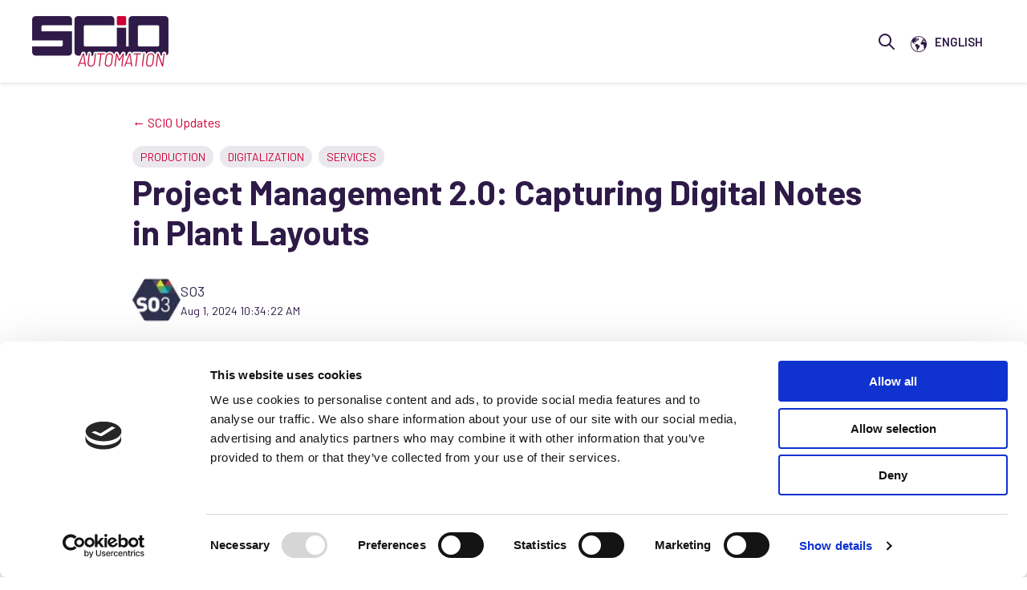

--- FILE ---
content_type: text/html; charset=UTF-8
request_url: https://www.scio-automation.com/update/so3/lack-of-communication-and-transparency-in-plant-engineering
body_size: 25232
content:
<!doctype html><html lang="en"><head>
    <meta charset="utf-8">
    
      <title>Project Management 2.0: Capturing Digital Notes in Plant Layouts</title>
    
    
      <link rel="shortcut icon" href="https://www.scio-automation.com/hubfs/Favicon/favicon-96x96.png">
    
    <meta name="description" content="Clear communication facilitated by digital notes can help you save 20-40% of project costs in plant engineering. Explore digital solutions now.">
    <meta name="theme-color" content="#CE0037">
    
    
    <link rel="dns-prefetch" href="https://js.hs-analytics.net">
    <link rel="dns-prefetch" href="https://api.hubapi.com">
    <link rel="dns-prefetch" href="https://static.hsappstatic.net">
    <link rel="dns-prefetch" href="https://cdn2.hubspot.net">
    <link rel="dns-prefetch" href="https://api.hubspot.net">
    <link rel="dns-prefetch" href="https://app.hubspot.net">
    <link rel="dns-prefetch" href="https://www.googletagmanager.com">
    <link rel="dns-prefetch" href="https://www.google-analytics.com">
    <link rel="dns-prefetch" href="https://fonts.googleapis.com">
    <link rel="preconnect" href="https://fonts.gstatic.com" crossorigin>
    <link rel="preconnect" href="https://fonts.googleapis.com" crossorigin>
    
    
    
    
      
    
    
    
    
<meta name="viewport" content="width=device-width, initial-scale=1">

    
    <meta property="og:description" content="Clear communication facilitated by digital notes can help you save 20-40% of project costs in plant engineering. Explore digital solutions now.">
    <meta property="og:title" content="Project Management 2.0: Capturing Digital Notes in Plant Layouts">
    <meta name="twitter:description" content="Clear communication facilitated by digital notes can help you save 20-40% of project costs in plant engineering. Explore digital solutions now.">
    <meta name="twitter:title" content="Project Management 2.0: Capturing Digital Notes in Plant Layouts">

    
<!--  Added by CookieBot integration -->
<script id="Cookiebot" src="https://consent.cookiebot.com/uc.js" data-cbid="211f3cbf-5ea8-4acc-b4fa-6f4bc9be5fdb" data-blockingmode="auto" type="text/javascript">
                </script>
<!-- /Added by CookieBot integration -->


    

  <link rel="preload" as="image" href="https://www.scio-automation.com/hubfs/01-SCIO/02-SCA-Logos/scio_logo_web.png">



<meta name="twitter:label1" value="Reading time">
<meta name="twitter:data1" value="1 min read.">
<link as="image" rel="preload" href="https://www.scio-automation.com/hubfs/10-SO3/05-SO3-Images/96-SO3-Blog/so3-blog-herausforderungen-projektstatus.jpg" fetchpriority="high">

    <style>
a.cta_button{-moz-box-sizing:content-box !important;-webkit-box-sizing:content-box !important;box-sizing:content-box !important;vertical-align:middle}.hs-breadcrumb-menu{list-style-type:none;margin:0px 0px 0px 0px;padding:0px 0px 0px 0px}.hs-breadcrumb-menu-item{float:left;padding:10px 0px 10px 10px}.hs-breadcrumb-menu-divider:before{content:'›';padding-left:10px}.hs-featured-image-link{border:0}.hs-featured-image{float:right;margin:0 0 20px 20px;max-width:50%}@media (max-width: 568px){.hs-featured-image{float:none;margin:0;width:100%;max-width:100%}}.hs-screen-reader-text{clip:rect(1px, 1px, 1px, 1px);height:1px;overflow:hidden;position:absolute !important;width:1px}
</style>

<link rel="stylesheet" href="https://www.scio-automation.com/hubfs/hub_generated/template_assets/1/64111656938/1768554516418/template_main.min.css">
<link rel="stylesheet" href="https://www.scio-automation.com/hubfs/hub_generated/template_assets/1/64111211750/1768554465260/template_blog-post.min.css">
<link rel="stylesheet" href="https://www.scio-automation.com/hubfs/hub_generated/template_assets/1/82441687796/1768554422691/template_SCI-child.min.css">
<link class="hs-async-css" rel="preload" href="https://www.scio-automation.com/hubfs/hub_generated/template_assets/1/64111434734/1768554481684/template__aos.min.css" as="style" onload="this.onload=null;this.rel='stylesheet'">
<noscript><link rel="stylesheet" href="https://www.scio-automation.com/hubfs/hub_generated/template_assets/1/64111434734/1768554481684/template__aos.min.css"></noscript>
<link class="hs-async-css" rel="preload" href="https://www.scio-automation.com/hubfs/hub_generated/template_assets/1/64111384033/1768554468280/template_animate.min.css" as="style" onload="this.onload=null;this.rel='stylesheet'">
<noscript><link rel="stylesheet" href="https://www.scio-automation.com/hubfs/hub_generated/template_assets/1/64111384033/1768554468280/template_animate.min.css"></noscript>
<link class="hs-async-css" rel="preload" href="https://www.scio-automation.com/hubfs/hub_generated/template_assets/1/64111578307/1768554447154/template__fancybox.min.css" as="style" onload="this.onload=null;this.rel='stylesheet'">
<noscript><link rel="stylesheet" href="https://www.scio-automation.com/hubfs/hub_generated/template_assets/1/64111578307/1768554447154/template__fancybox.min.css"></noscript>

<style>
   
  
  
</style>

<link rel="stylesheet" href="/hs/hsstatic/cos-LanguageSwitcher/static-1.336/sass/LanguageSwitcher.css">

<style> 
#hs_cos_wrapper_widget_11397c32-8eae-4af6-88f0-13ef66ec85b5 .heading__content-title-tag {
  display:inline-flex;
  color:#ffffff;
  width:fit-content;
}

#hs_cos_wrapper_widget_11397c32-8eae-4af6-88f0-13ef66ec85b5 .heading__content-divider { height:3px; }

#hs_cos_wrapper_widget_11397c32-8eae-4af6-88f0-13ef66ec85b5 .heading__content-h {
  width:fit-content;
  color:#2E1A47;
}

@media (max-width:767px) {
  #hs_cos_wrapper_widget_11397c32-8eae-4af6-88f0-13ef66ec85b5 .heading__content-h {}
}

#hs_cos_wrapper_widget_11397c32-8eae-4af6-88f0-13ef66ec85b5 .heading__content-h,
#hs_cos_wrapper_widget_11397c32-8eae-4af6-88f0-13ef66ec85b5 .heading__content-h>span>span {}

#hs_cos_wrapper_widget_11397c32-8eae-4af6-88f0-13ef66ec85b5 .heading__content-h>span>span { display:flex; }

#hs_cos_wrapper_widget_11397c32-8eae-4af6-88f0-13ef66ec85b5 .heading__content-h {}

#hs_cos_wrapper_widget_11397c32-8eae-4af6-88f0-13ef66ec85b5 .heading__content__p-el {}

#hs_cos_wrapper_widget_11397c32-8eae-4af6-88f0-13ef66ec85b5 .heading__see-more {}

#hs_cos_wrapper_widget_11397c32-8eae-4af6-88f0-13ef66ec85b5 .heading__see-more:hover {}

#hs_cos_wrapper_widget_11397c32-8eae-4af6-88f0-13ef66ec85b5 .heading__wrap {}

#hs_cos_wrapper_widget_11397c32-8eae-4af6-88f0-13ef66ec85b5 .heading__two-column {
  display:flex;
  justify-content:space-between;
  align-items:flex-end;
}

#hs_cos_wrapper_widget_11397c32-8eae-4af6-88f0-13ef66ec85b5 .heading {}

#hs_cos_wrapper_widget_11397c32-8eae-4af6-88f0-13ef66ec85b5 #js-rotating_widget_11397c32-8eae-4af6-88f0-13ef66ec85b5 {
  display:none;
  opacity:0;
}

#hs_cos_wrapper_widget_11397c32-8eae-4af6-88f0-13ef66ec85b5 #js-rotating_widget_11397c32-8eae-4af6-88f0-13ef66ec85b5.morphext {
  width:fit-content;
  display:inline-flex;
  opacity:1;
}

#hs_cos_wrapper_widget_11397c32-8eae-4af6-88f0-13ef66ec85b5 .heading__content_head {
  display:flex;
  flex-direction:column;
  width:100%;
}

@media (max-width:768px) {
  #hs_cos_wrapper_widget_11397c32-8eae-4af6-88f0-13ef66ec85b5 .heading__content_head {
    width:100%;
    margin-left:0;
    background:transparent;
  }
}

</style>


<style> 
#hs_cos_wrapper_widget_0c6529ab-40fb-490c-ab56-9467553a8cc2 .heading__content-title-tag {
  display:inline-flex;
  color:#ffffff;
  width:fit-content;
}

#hs_cos_wrapper_widget_0c6529ab-40fb-490c-ab56-9467553a8cc2 .heading__content-divider { height:3px; }

#hs_cos_wrapper_widget_0c6529ab-40fb-490c-ab56-9467553a8cc2 .heading__content-h {
  width:fit-content;
  color:#2E1A47;
}

@media (max-width:767px) {
  #hs_cos_wrapper_widget_0c6529ab-40fb-490c-ab56-9467553a8cc2 .heading__content-h {}
}

#hs_cos_wrapper_widget_0c6529ab-40fb-490c-ab56-9467553a8cc2 .heading__content-h,
#hs_cos_wrapper_widget_0c6529ab-40fb-490c-ab56-9467553a8cc2 .heading__content-h>span>span {}

#hs_cos_wrapper_widget_0c6529ab-40fb-490c-ab56-9467553a8cc2 .heading__content-h>span>span { display:flex; }

#hs_cos_wrapper_widget_0c6529ab-40fb-490c-ab56-9467553a8cc2 .heading__content-h {}

#hs_cos_wrapper_widget_0c6529ab-40fb-490c-ab56-9467553a8cc2 .heading__content__p-el {}

#hs_cos_wrapper_widget_0c6529ab-40fb-490c-ab56-9467553a8cc2 .heading__see-more {}

#hs_cos_wrapper_widget_0c6529ab-40fb-490c-ab56-9467553a8cc2 .heading__see-more:hover {}

#hs_cos_wrapper_widget_0c6529ab-40fb-490c-ab56-9467553a8cc2 .heading__wrap {}

#hs_cos_wrapper_widget_0c6529ab-40fb-490c-ab56-9467553a8cc2 .heading__two-column {
  display:flex;
  justify-content:space-between;
  align-items:flex-end;
}

#hs_cos_wrapper_widget_0c6529ab-40fb-490c-ab56-9467553a8cc2 .heading {}

#hs_cos_wrapper_widget_0c6529ab-40fb-490c-ab56-9467553a8cc2 #js-rotating_widget_0c6529ab-40fb-490c-ab56-9467553a8cc2 {
  display:none;
  opacity:0;
}

#hs_cos_wrapper_widget_0c6529ab-40fb-490c-ab56-9467553a8cc2 #js-rotating_widget_0c6529ab-40fb-490c-ab56-9467553a8cc2.morphext {
  width:fit-content;
  display:inline-flex;
  opacity:1;
}

#hs_cos_wrapper_widget_0c6529ab-40fb-490c-ab56-9467553a8cc2 .heading__content_head {
  display:flex;
  flex-direction:column;
  width:100%;
}

@media (max-width:768px) {
  #hs_cos_wrapper_widget_0c6529ab-40fb-490c-ab56-9467553a8cc2 .heading__content_head {
    width:100%;
    margin-left:0;
    background:transparent;
  }
}

</style>


<style>
#hs_cos_wrapper_social_sharing .social-sharing { justify-content:flex-end; }

#hs_cos_wrapper_social_sharing .social-sharing__share-text {}

#hs_cos_wrapper_social_sharing .social-sharing__link {}

#hs_cos_wrapper_social_sharing .social-sharing__icon {}

#hs_cos_wrapper_social_sharing .social-sharing__icon svg {}

</style>


<style>
/* Social sharing wrapper */

.social-sharing {
  align-items: center;
  display: flex;
  flex-wrap: wrap;
}

/* Social sharing text */

.social-sharing__share-text {
  font-weight: bold;
  margin-right: 0.7rem;
}

/* Social sharing icons */

.social-sharing__link {
  margin-right: 0.7rem;
}

.social-sharing__link:last-child {
  margin-right: 0;
}

share-action{
    cursor:pointer;
    display: flex;
    grid-gap: 10px;
}
</style>


<style>
#hs_cos_wrapper_module_17071266744935 .main__carousel { padding:20px 0; }

#hs_cos_wrapper_module_17071266744935 .main__carousel:not(.flickity-enabled) { display:flex; }

#hs_cos_wrapper_module_17071266744935 .flickity-viewport {
  overflow:hidden;
  position:relative;
  height:100%;
}

#hs_cos_wrapper_module_17071266744935 .main__carousel__logo {
  object-fit:contain;
  display:flex;
  align-items:center;
  justify-content:center;
}

#hs_cos_wrapper_module_17071266744935 .main__carousel__logo-img {
  padding:0 20px;
  height:30px;
  object-fit:contain;
  margin-left:auto;
  margin-right:auto;
}

@media (max-width:768px) {
  #hs_cos_wrapper_module_17071266744935 .main__carousel__logo-img { padding:0 10px; }
}

#hs_cos_wrapper_module_17071266744935 .flickity-enabled { position:relative; }

#hs_cos_wrapper_module_17071266744935 .flickity-enabled:focus { outline:0; }

#hs_cos_wrapper_module_17071266744935 .flickity-viewport {
  overflow:hidden;
  position:relative;
  height:100%;
}

#hs_cos_wrapper_module_17071266744935 .flickity-slider {
  align-items:center;
  display:flex;
  position:absolute;
  width:100%;
  height:100%;
}

#hs_cos_wrapper_module_17071266744935 .flickity-enabled.is-draggable {
  -webkit-tap-highlight-color:transparent;
  -webkit-user-select:none;
  -moz-user-select:none;
  -ms-user-select:none;
  user-select:none;
}

#hs_cos_wrapper_module_17071266744935 .flickity-enabled.is-draggable .flickity-viewport {
  cursor:move;
  cursor:-webkit-grab;
  cursor:grab;
}

#hs_cos_wrapper_module_17071266744935 .flickity-enabled.is-draggable .flickity-viewport.is-pointer-down {
  cursor:-webkit-grabbing;
  cursor:grabbing;
}

#hs_cos_wrapper_module_17071266744935 .flickity-button {
  position:absolute;
  background:hsla(0,0%,100%,0.75);
  border:none;
  color:#333;
}

#hs_cos_wrapper_module_17071266744935 .flickity-button:hover {
  background:#fff;
  cursor:pointer;
}

#hs_cos_wrapper_module_17071266744935 .flickity-button:focus {
  outline:0;
  box-shadow:0 0 0 5px #19f;
}

#hs_cos_wrapper_module_17071266744935 .flickity-button:active { opacity:0.6; }

#hs_cos_wrapper_module_17071266744935 .flickity-button:disabled {
  opacity:0.3;
  cursor:auto;
  pointer-events:none;
}

#hs_cos_wrapper_module_17071266744935 .flickity-button-icon { fill:currentColor; }

#hs_cos_wrapper_module_17071266744935 .flickity-prev-next-button {
  top:50%;
  width:44px;
  height:44px;
  border-radius:50%;
  transform:translateY(-50%);
}

#hs_cos_wrapper_module_17071266744935 .flickity-prev-next-button.previous { left:10px; }

#hs_cos_wrapper_module_17071266744935 .flickity-prev-next-button.next { right:10px; }

#hs_cos_wrapper_module_17071266744935 .flickity-rtl .flickity-prev-next-button.previous {
  left:auto;
  right:10px;
}

#hs_cos_wrapper_module_17071266744935 .flickity-rtl .flickity-prev-next-button.next {
  right:auto;
  left:10px;
}

#hs_cos_wrapper_module_17071266744935 .flickity-prev-next-button .flickity-button-icon {
  position:absolute;
  left:20%;
  top:20%;
  width:60%;
  height:60%;
}

#hs_cos_wrapper_module_17071266744935 .flickity-page-dots {
  position:absolute;
  bottom:-25px;
  padding:0;
  margin:0;
  list-style:none;
  text-align:center;
  line-height:1;
  left:50%;
  transform:translate(-50%);
}

@media (max-width:500px) {
  #hs_cos_wrapper_module_17071266744935 .flickity-page-dots { width:100%; }
}

#hs_cos_wrapper_module_17071266744935 .flickity-rtl .flickity-page-dots { direction:rtl; }

#hs_cos_wrapper_module_17071266744935 .flickity-page-dots .dot {
  display:inline-block;
  width:10px;
  height:10px;
  margin:0 8px;
  background:var(--accentColorTwo);
  border-radius:50%;
  opacity:0.25;
  cursor:pointer;
}

#hs_cos_wrapper_module_17071266744935 .flickity-page-dots .dot.is-selected { opacity:1; }

#hs_cos_wrapper_module_17071266744935 .main__carousel { width:100%; }

#hs_cos_wrapper_module_17071266744935 .fn__carousel { margin-bottom:30px; }

#hs_cos_wrapper_module_17071266744935 .main__carousel__logo-img { height:70px; }

#hs_cos_wrapper_module_17071266744935 .slick-dots button {}

</style>

<link class="hs-async-css" rel="preload" href="https://www.scio-automation.com/hubfs/hub_generated/template_assets/1/88048330178/1768554443037/template_slick.min.css" as="style" onload="this.onload=null;this.rel='stylesheet'">
<noscript><link rel="stylesheet" href="https://www.scio-automation.com/hubfs/hub_generated/template_assets/1/88048330178/1768554443037/template_slick.min.css"></noscript>
<link rel="stylesheet" href="https://7052064.fs1.hubspotusercontent-na1.net/hubfs/7052064/hub_generated/module_assets/1/-98459521332/1768512422872/module_image_slider_gallery.min.css">
<link rel="stylesheet" href="https://cdn.jsdelivr.net/npm/@splidejs/splide@4.1.2/dist/css/splide.min.css">

    <style>
        #hs_cos_wrapper_widget_1705045200895 .slider__container {
  padding:0px;
  margin-bottom:50px;
}

#hs_cos_wrapper_widget_1705045200895 .hs-gallery-slider-main__arrow .splide__arrow {}

#hs_cos_wrapper_widget_1705045200895 .hs-gallery-slider-main__arrow .splide__arrow svg {}

#hs_cos_wrapper_widget_1705045200895 .splide__slide--image { border-radius:px; }

#hs_cos_wrapper_widget_1705045200895 .hs-gallery-slider-main__arrow .splide__arrow--prev svg { transform:scaleX(1); }

#hs_cos_wrapper_widget_1705045200895 .hs-gallery-slider-main__arrow .splide__arrow svg { margin-top:0.25rem; }

#hs_cos_wrapper_widget_1705045200895 .splide__pagination__page,
#hs_cos_wrapper_widget_1705045200895 .splide__toggle {}

    </style>

<link rel="stylesheet" href="https://www.scio-automation.com/hubfs/hub_generated/template_assets/1/64111384036/1768554470570/template_theme-overrides.min.css">

<style>
#hs_cos_wrapper_related_posts-module-2 .blog-listing__post {}

#hs_cos_wrapper_related_posts-module-2 .blog-listing__post-content {}

#hs_cos_wrapper_related_posts-module-2 .blog-listing__post-tag {}

#hs_cos_wrapper_related_posts-module-2 .blog-listing__post-title,
#hs_cos_wrapper_related_posts-module-2 .blog-listing__post-title-link {}

#hs_cos_wrapper_related_posts-module-2 .blog-listing__post-author-name {}

#hs_cos_wrapper_related_posts-module-2 .blog-listing__post-timestamp {}

#hs_cos_wrapper_related_posts-module-2 .blog-listing__post-summary,
#hs_cos_wrapper_related_posts-module-2 .blog-listing__post-summary * {}

#hs_cos_wrapper_related_posts-module-2 .blog-listing__post-button-wrapper {}

#hs_cos_wrapper_related_posts-module-2 .button {}

#hs_cos_wrapper_related_posts-module-2 .button:before {}

#hs_cos_wrapper_related_posts-module-2 .button:hover,
#hs_cos_wrapper_related_posts-module-2 .button:focus {}

#hs_cos_wrapper_related_posts-module-2 .button:after,
#hs_cos_wrapper_related_posts-module-2 .button:focus {}

#hs_cos_wrapper_related_posts-module-2 .button:active {}

</style>


<style>
#hs_cos_wrapper_widget_1704967393574 .button-wrapper {
  display:flex;
  grid-gap:25px;
  align-items:center;
  margin-top:30px;
}

#hs_cos_wrapper_widget_1704967393574 .button-wrapper {
  justify-content:center;
  text-align:CENTER;
}

#hs_cos_wrapper_widget_1704967393574 .button-wrapper a { width:fit-content; }

#hs_cos_wrapper_widget_1704967393574 .button-wrapper { flex-direction:row; }

@media (max-width:480px) {
  #hs_cos_wrapper_widget_1704967393574 .button-wrapper {
    flex-direction:column;
    align-items:center;
  }
}

#hs_cos_wrapper_widget_1704967393574 .fn__button__one {}

#hs_cos_wrapper_widget_1704967393574 .fn__button__one:before {}

#hs_cos_wrapper_widget_1704967393574 .fn__button__one:hover,
#hs_cos_wrapper_widget_1704967393574 .fn__button__one:focus {}

#hs_cos_wrapper_widget_1704967393574 .fn__button__one:after,
#hs_cos_wrapper_widget_1704967393574 .fn__button__one:focus {}

#hs_cos_wrapper_widget_1704967393574 .fn__button__one:active {}

#hs_cos_wrapper_widget_1704967393574 .fn__button__two {}

#hs_cos_wrapper_widget_1704967393574 .fn__button__two:before {}

#hs_cos_wrapper_widget_1704967393574 .fn__button__two:hover,
#hs_cos_wrapper_widget_1704967393574 .fn__button__two:focus {}

#hs_cos_wrapper_widget_1704967393574 .fn__button__two:after,
#hs_cos_wrapper_widget_1704967393574 .fn__button__two:focus {}

#hs_cos_wrapper_widget_1704967393574 .fn__button__two:active {}

#hs_cos_wrapper_widget_1704967393574 .fn__button__two:active:after {}

</style>


<style>
#hs_cos_wrapper_footer-module-5 .social-follow {}

#hs_cos_wrapper_footer-module-5 .social-follow__link { margin-top:0px; }

#hs_cos_wrapper_footer-module-5 .social-follow__icon {}

#hs_cos_wrapper_footer-module-5 .social-follow__icon svg {}

#hs_cos_wrapper_footer-module-5 .social-follow__icon svg path {}

#hs_cos_wrapper_footer-module-5 .social-follow__icon:hover {}

#hs_cos_wrapper_footer-module-5 .social-follow__icon:hover svg {}

</style>

<style>
  @font-face {
    font-family: "Lato";
    font-weight: 400;
    font-style: normal;
    font-display: swap;
    src: url("/_hcms/googlefonts/Lato/regular.woff2") format("woff2"), url("/_hcms/googlefonts/Lato/regular.woff") format("woff");
  }
  @font-face {
    font-family: "Lato";
    font-weight: 700;
    font-style: normal;
    font-display: swap;
    src: url("/_hcms/googlefonts/Lato/700.woff2") format("woff2"), url("/_hcms/googlefonts/Lato/700.woff") format("woff");
  }
  @font-face {
    font-family: "Montserrat";
    font-weight: 200;
    font-style: normal;
    font-display: swap;
    src: url("/_hcms/googlefonts/Montserrat/200.woff2") format("woff2"), url("/_hcms/googlefonts/Montserrat/200.woff") format("woff");
  }
  @font-face {
    font-family: "Montserrat";
    font-weight: 300;
    font-style: normal;
    font-display: swap;
    src: url("/_hcms/googlefonts/Montserrat/300.woff2") format("woff2"), url("/_hcms/googlefonts/Montserrat/300.woff") format("woff");
  }
  @font-face {
    font-family: "Montserrat";
    font-weight: 500;
    font-style: normal;
    font-display: swap;
    src: url("/_hcms/googlefonts/Montserrat/500.woff2") format("woff2"), url("/_hcms/googlefonts/Montserrat/500.woff") format("woff");
  }
  @font-face {
    font-family: "Montserrat";
    font-weight: 600;
    font-style: normal;
    font-display: swap;
    src: url("/_hcms/googlefonts/Montserrat/600.woff2") format("woff2"), url("/_hcms/googlefonts/Montserrat/600.woff") format("woff");
  }
  @font-face {
    font-family: "Montserrat";
    font-weight: 700;
    font-style: normal;
    font-display: swap;
    src: url("/_hcms/googlefonts/Montserrat/700.woff2") format("woff2"), url("/_hcms/googlefonts/Montserrat/700.woff") format("woff");
  }
  @font-face {
    font-family: "Montserrat";
    font-weight: 700;
    font-style: normal;
    font-display: swap;
    src: url("/_hcms/googlefonts/Montserrat/700.woff2") format("woff2"), url("/_hcms/googlefonts/Montserrat/700.woff") format("woff");
  }
  @font-face {
    font-family: "Montserrat";
    font-weight: 400;
    font-style: normal;
    font-display: swap;
    src: url("/_hcms/googlefonts/Montserrat/regular.woff2") format("woff2"), url("/_hcms/googlefonts/Montserrat/regular.woff") format("woff");
  }
  @font-face {
    font-family: "Barlow Condensed";
    font-weight: 600;
    font-style: normal;
    font-display: swap;
    src: url("/_hcms/googlefonts/Barlow_Condensed/600.woff2") format("woff2"), url("/_hcms/googlefonts/Barlow_Condensed/600.woff") format("woff");
  }
  @font-face {
    font-family: "Barlow Condensed";
    font-weight: 400;
    font-style: normal;
    font-display: swap;
    src: url("/_hcms/googlefonts/Barlow_Condensed/regular.woff2") format("woff2"), url("/_hcms/googlefonts/Barlow_Condensed/regular.woff") format("woff");
  }
  @font-face {
    font-family: "Barlow Condensed";
    font-weight: 700;
    font-style: normal;
    font-display: swap;
    src: url("/_hcms/googlefonts/Barlow_Condensed/700.woff2") format("woff2"), url("/_hcms/googlefonts/Barlow_Condensed/700.woff") format("woff");
  }
  @font-face {
    font-family: "Source Sans 3";
    font-weight: 400;
    font-style: normal;
    font-display: swap;
    src: url("/_hcms/googlefonts/Source_Sans_3/regular.woff2") format("woff2"), url("/_hcms/googlefonts/Source_Sans_3/regular.woff") format("woff");
  }
  @font-face {
    font-family: "Source Sans 3";
    font-weight: 700;
    font-style: normal;
    font-display: swap;
    src: url("/_hcms/googlefonts/Source_Sans_3/700.woff2") format("woff2"), url("/_hcms/googlefonts/Source_Sans_3/700.woff") format("woff");
  }
  @font-face {
    font-family: "Barlow";
    font-weight: 700;
    font-style: normal;
    font-display: swap;
    src: url("/_hcms/googlefonts/Barlow/700.woff2") format("woff2"), url("/_hcms/googlefonts/Barlow/700.woff") format("woff");
  }
  @font-face {
    font-family: "Barlow";
    font-weight: 600;
    font-style: normal;
    font-display: swap;
    src: url("/_hcms/googlefonts/Barlow/600.woff2") format("woff2"), url("/_hcms/googlefonts/Barlow/600.woff") format("woff");
  }
  @font-face {
    font-family: "Barlow";
    font-weight: 400;
    font-style: normal;
    font-display: swap;
    src: url("/_hcms/googlefonts/Barlow/regular.woff2") format("woff2"), url("/_hcms/googlefonts/Barlow/regular.woff") format("woff");
  }
  @font-face {
    font-family: "Barlow";
    font-weight: 700;
    font-style: normal;
    font-display: swap;
    src: url("/_hcms/googlefonts/Barlow/700.woff2") format("woff2"), url("/_hcms/googlefonts/Barlow/700.woff") format("woff");
  }
  @font-face {
    font-family: "Advent Pro";
    font-weight: 600;
    font-style: normal;
    font-display: swap;
    src: url("/_hcms/googlefonts/Advent_Pro/600.woff2") format("woff2"), url("/_hcms/googlefonts/Advent_Pro/600.woff") format("woff");
  }
  @font-face {
    font-family: "Advent Pro";
    font-weight: 400;
    font-style: normal;
    font-display: swap;
    src: url("/_hcms/googlefonts/Advent_Pro/regular.woff2") format("woff2"), url("/_hcms/googlefonts/Advent_Pro/regular.woff") format("woff");
  }
  @font-face {
    font-family: "Advent Pro";
    font-weight: 700;
    font-style: normal;
    font-display: swap;
    src: url("/_hcms/googlefonts/Advent_Pro/700.woff2") format("woff2"), url("/_hcms/googlefonts/Advent_Pro/700.woff") format("woff");
  }
  @font-face {
    font-family: "Source Sans Pro";
    font-weight: 200;
    font-style: normal;
    font-display: swap;
    src: url("/_hcms/googlefonts/Source_Sans_Pro/200.woff2") format("woff2"), url("/_hcms/googlefonts/Source_Sans_Pro/200.woff") format("woff");
  }
  @font-face {
    font-family: "Source Sans Pro";
    font-weight: 300;
    font-style: normal;
    font-display: swap;
    src: url("/_hcms/googlefonts/Source_Sans_Pro/300.woff2") format("woff2"), url("/_hcms/googlefonts/Source_Sans_Pro/300.woff") format("woff");
  }
  @font-face {
    font-family: "Source Sans Pro";
    font-weight: 400;
    font-style: normal;
    font-display: swap;
    src: url("/_hcms/googlefonts/Source_Sans_Pro/regular.woff2") format("woff2"), url("/_hcms/googlefonts/Source_Sans_Pro/regular.woff") format("woff");
  }
  @font-face {
    font-family: "Source Sans Pro";
    font-weight: 600;
    font-style: normal;
    font-display: swap;
    src: url("/_hcms/googlefonts/Source_Sans_Pro/600.woff2") format("woff2"), url("/_hcms/googlefonts/Source_Sans_Pro/600.woff") format("woff");
  }
  @font-face {
    font-family: "Source Sans Pro";
    font-weight: 700;
    font-style: normal;
    font-display: swap;
    src: url("/_hcms/googlefonts/Source_Sans_Pro/700.woff2") format("woff2"), url("/_hcms/googlefonts/Source_Sans_Pro/700.woff") format("woff");
  }
  @font-face {
    font-family: "Source Sans Pro";
    font-weight: 900;
    font-style: normal;
    font-display: swap;
    src: url("/_hcms/googlefonts/Source_Sans_Pro/900.woff2") format("woff2"), url("/_hcms/googlefonts/Source_Sans_Pro/900.woff") format("woff");
  }
  @font-face {
    font-family: "Source Sans Pro";
    font-weight: 700;
    font-style: normal;
    font-display: swap;
    src: url("/_hcms/googlefonts/Source_Sans_Pro/700.woff2") format("woff2"), url("/_hcms/googlefonts/Source_Sans_Pro/700.woff") format("woff");
  }
  @font-face {
    font-family: "Source Sans Pro";
    font-weight: 400;
    font-style: normal;
    font-display: swap;
    src: url("/_hcms/googlefonts/Source_Sans_Pro/regular.woff2") format("woff2"), url("/_hcms/googlefonts/Source_Sans_Pro/regular.woff") format("woff");
  }
</style>

<!-- Editor Styles -->
<style id="hs_editor_style" type="text/css">
#hs_cos_wrapper_widget_1706626335590  { background-color: #f1f1f1 !important; background-image: none !important; display: block !important; padding-bottom: 0px !important; padding-left: 0px !important; padding-right: 0px !important; padding-top: 0px !important }
#hs_cos_wrapper_widget_1706626335590 input[type="submit"] { background-color: #CE0037 !important; background-image: none !important }
#hs_cos_wrapper_widget_1706626335590 .hs-button { background-color: #CE0037 !important; background-image: none !important }
.header-row-0-force-full-width-section > .row-fluid {
  max-width: none !important;
}
.module_17049694065105-flexbox-positioning {
  display: -ms-flexbox !important;
  -ms-flex-direction: column !important;
  -ms-flex-align: end !important;
  -ms-flex-pack: start;
  display: flex !important;
  flex-direction: column !important;
  align-items: flex-end !important;
  justify-content: flex-start;
}
.module_17049694065105-flexbox-positioning > div {
  max-width: 100%;
  flex-shrink: 0 !important;
}
/* HubSpot Non-stacked Media Query Styles */
@media (min-width:768px) {
  .footer-column-1-row-0-vertical-alignment > .row-fluid {
    display: -ms-flexbox !important;
    -ms-flex-direction: row;
    display: flex !important;
    flex-direction: row;
  }
  .cell_1704969406510-vertical-alignment {
    display: -ms-flexbox !important;
    -ms-flex-direction: column !important;
    -ms-flex-pack: start !important;
    display: flex !important;
    flex-direction: column !important;
    justify-content: flex-start !important;
  }
  .cell_1704969406510-vertical-alignment > div {
    flex-shrink: 0 !important;
  }
  .cell_1704969406510-row-0-vertical-alignment > .row-fluid {
    display: -ms-flexbox !important;
    -ms-flex-direction: row;
    display: flex !important;
    flex-direction: row;
  }
  .cell_17066263956162-vertical-alignment {
    display: -ms-flexbox !important;
    -ms-flex-direction: column !important;
    -ms-flex-pack: start !important;
    display: flex !important;
    flex-direction: column !important;
    justify-content: flex-start !important;
  }
  .cell_17066263956162-vertical-alignment > div {
    flex-shrink: 0 !important;
  }
  .cell_1706626395615-vertical-alignment {
    display: -ms-flexbox !important;
    -ms-flex-direction: column !important;
    -ms-flex-pack: start !important;
    display: flex !important;
    flex-direction: column !important;
    justify-content: flex-start !important;
  }
  .cell_1706626395615-vertical-alignment > div {
    flex-shrink: 0 !important;
  }
  .footer-column-2-vertical-alignment {
    display: -ms-flexbox !important;
    -ms-flex-direction: column !important;
    -ms-flex-pack: start !important;
    display: flex !important;
    flex-direction: column !important;
    justify-content: flex-start !important;
  }
  .footer-column-2-vertical-alignment > div {
    flex-shrink: 0 !important;
  }
}
/* HubSpot Styles (default) */
.page_settings-row-0-padding {
  padding-top: 0px !important;
  padding-bottom: 0px !important;
  padding-left: 0px !important;
  padding-right: 0px !important;
}
.header-row-0-padding {
  padding-top: 0px !important;
  padding-bottom: 0px !important;
  padding-left: 0px !important;
  padding-right: 0px !important;
}
.widget_1705045200895-hidden {
  display: none !important;
}
.footer-row-0-padding {
  padding-bottom: 30px !important;
}
.footer-row-0-background-layers {
  background-image: linear-gradient(rgba(217, 217, 217, 0.2), rgba(217, 217, 217, 0.2)) !important;
  background-position: left top !important;
  background-size: auto !important;
  background-repeat: no-repeat !important;
}
.footer-row-1-padding {
  padding-top: 10px !important;
  padding-bottom: 48px !important;
}
.footer-row-1-background-layers {
  background-image: linear-gradient(rgba(217, 217, 217, 0.2), rgba(217, 217, 217, 0.2)) !important;
  background-position: left top !important;
  background-size: auto !important;
  background-repeat: no-repeat !important;
}
.footer-column-2-row-1-margin {
  margin-top: 20px !important;
  margin-bottom: 0px !important;
}
</style>
    <script type="application/ld+json">
{
  "mainEntityOfPage" : {
    "@type" : "WebPage",
    "@id" : "https://www.scio-automation.com/update/so3/lack-of-communication-and-transparency-in-plant-engineering"
  },
  "author" : {
    "name" : "SO3",
    "url" : "https://www.scio-automation.com/update/author/so3",
    "@type" : "Person"
  },
  "headline" : "Project Management 2.0: Capturing Digital Notes in Plant Layouts",
  "datePublished" : "2024-08-01T08:34:22.000Z",
  "dateModified" : "2025-12-08T10:38:34.364Z",
  "publisher" : {
    "name" : "Scio Automation GmbH",
    "logo" : {
      "url" : "https://www.scio-automation.com/hubfs/scio_logo_web-1.png",
      "@type" : "ImageObject"
    },
    "@type" : "Organization"
  },
  "@context" : "https://schema.org",
  "@type" : "BlogPosting",
  "image" : [ "https://www.scio-automation.com/hubfs/10-SO3/05-SO3-Images/96-SO3-Blog/so3-blog-herausforderungen-projektstatus.jpg" ]
}
</script>


    <script data-gallery_slider-config="config_widget_1705045200895" type="application/json">
    {
        "instance_name": "config_widget_1705045200895",
        "show_thumbnails": "false",
        "show_main_arrows": "false",
        "show_dots": "false",
        "loop_slides": "true",
        "auto_advance": "true",
        "image_transition": "slide",
        "auto_advance_speed_seconds": "6",
        "slides_sizing": "natural",
        "slides_caption_position": "below",
        "thumbnail_width": "270",
        "slides_per_page": 5,
        "gap_between_slides": "15",
        "direction": "ltr",
        "splide_i18n": {
            "prev": "Previous slide",
            "next": "Next slide",
            "first": "Go to first slide",
            "slideX": "Go to slide %s",
            "pageX": "Go to page %s",
            "play": "Start autoplay",
            "pause": "Pause autoplay",
            "carousel": "carousel",
            "select": "Select a slide to show",
            "slide": "slide",
            "slideLabel": "%s of %s"
        }
    }
    </script>


    
<!--  Added by GoogleAnalytics4 integration -->
<script>
var _hsp = window._hsp = window._hsp || [];
window.dataLayer = window.dataLayer || [];
function gtag(){dataLayer.push(arguments);}

var useGoogleConsentModeV2 = true;
var waitForUpdateMillis = 1000;


if (!window._hsGoogleConsentRunOnce) {
  window._hsGoogleConsentRunOnce = true;

  gtag('consent', 'default', {
    'ad_storage': 'denied',
    'analytics_storage': 'denied',
    'ad_user_data': 'denied',
    'ad_personalization': 'denied',
    'wait_for_update': waitForUpdateMillis
  });

  if (useGoogleConsentModeV2) {
    _hsp.push(['useGoogleConsentModeV2'])
  } else {
    _hsp.push(['addPrivacyConsentListener', function(consent){
      var hasAnalyticsConsent = consent && (consent.allowed || (consent.categories && consent.categories.analytics));
      var hasAdsConsent = consent && (consent.allowed || (consent.categories && consent.categories.advertisement));

      gtag('consent', 'update', {
        'ad_storage': hasAdsConsent ? 'granted' : 'denied',
        'analytics_storage': hasAnalyticsConsent ? 'granted' : 'denied',
        'ad_user_data': hasAdsConsent ? 'granted' : 'denied',
        'ad_personalization': hasAdsConsent ? 'granted' : 'denied'
      });
    }]);
  }
}

gtag('js', new Date());
gtag('set', 'developer_id.dZTQ1Zm', true);
gtag('config', 'G-LFXMFFHQW3');
</script>
<script async src="https://www.googletagmanager.com/gtag/js?id=G-LFXMFFHQW3"></script>

<!-- /Added by GoogleAnalytics4 integration -->


<link rel="stylesheet" type="text/css" href="https://www.scio-automation.com/hubfs/sal.css" media="screen">
 <script src="https://www.scio-automation.com/hubfs/sal.js"></script>
<link rel="apple-touch-icon" sizes="57x57" href="https://www.scio-automation.com/hubfs/Favicon/apple-icon-57x57.png">
<link rel="apple-touch-icon" sizes="60x60" href="https://www.scio-automation.com/hubfs/Favicon/apple-icon-60x60.png">
<link rel="apple-touch-icon" sizes="72x72" href="https://www.scio-automation.com/hubfs/Favicon/apple-icon-72x72.png">
<link rel="apple-touch-icon" sizes="76x76" href="https://www.scio-automation.com/hubfs/Favicon/apple-icon-76x76.png">
<link rel="apple-touch-icon" sizes="114x114" href="https://www.scio-automation.com/hubfs/Favicon/apple-icon-114x114.png">
<link rel="apple-touch-icon" sizes="120x120" href="https://www.scio-automation.com/hubfs/Favicon/apple-icon-120x120.png">
<link rel="apple-touch-icon" sizes="144x144" href="https://www.scio-automation.com/hubfs/Favicon/apple-icon-144x144.png">
<link rel="apple-touch-icon" sizes="152x152" href="https://www.scio-automation.com/hubfs/Favicon/apple-icon-152x152.png">
<link rel="apple-touch-icon" sizes="180x180" href="https://www.scio-automation.com/hubfs/Favicon/apple-icon-180x180.png">
<link rel="icon" type="image/png" sizes="192x192" href="https://www.scio-automation.com/hubfs/Favicon/android-icon-192x192.png">
<link rel="icon" type="image/png" sizes="32x32" href="https://www.scio-automation.com/hubfs/Favicon/favicon-32x32.png">
<link rel="icon" type="image/png" sizes="96x96" href="https://www.scio-automation.com/hubfs/Favicon/favicon-96x96.png">
<link rel="icon" type="image/png" sizes="16x16" href="https://www.scio-automation.com/hubfs/Favicon/favicon-16x16.png">
<meta name="msapplication-TileColor" content="#2e1b47">
<meta name="msapplication-TileImage" content="https://cdn2.hubspot.net/hubfs/5912768/Favicon/ms-icon-144x144.png">
<meta name="theme-color" content="#2e1b47">
<script type="text/javascript" src="http://ajax.googleapis.com/ajax/libs/jquery/1.4.3/jquery.min.js"></script>
<link rel="stylesheet" type="text/css" href="https://stackpath.bootstrapcdn.com/font-awesome/4.7.0/css/font-awesome.min.css">
<!-- UIkit CSS -->
<link rel="stylesheet" href="https://cdnjs.cloudflare.com/ajax/libs/uikit/3.1.6/css/uikit.min.css">

<!-- UIkit JS -->
<script src="https://cdnjs.cloudflare.com/ajax/libs/uikit/3.1.6/js/uikit.min.js"></script>
<script src="https://cdnjs.cloudflare.com/ajax/libs/uikit/3.1.6/js/uikit-icons.min.js"></script>
<link href="https://unpkg.com/aos@2.3.1/dist/aos.css" rel="stylesheet">
<script src="https://unpkg.com/aos@2.3.1/dist/aos.js"></script>
<link rel="amphtml" href="https://www.scio-automation.com/update/so3/lack-of-communication-and-transparency-in-plant-engineering?hs_amp=true">

<meta property="og:image" content="https://www.scio-automation.com/hubfs/10-SO3/05-SO3-Images/96-SO3-Blog/so3-blog-herausforderungen-projektstatus.jpg">
<meta property="og:image:width" content="1910">
<meta property="og:image:height" content="1000">
<meta property="og:image:alt" content="SO3-Plant-Project Status-Recording">
<meta name="twitter:image" content="https://www.scio-automation.com/hubfs/10-SO3/05-SO3-Images/96-SO3-Blog/so3-blog-herausforderungen-projektstatus.jpg">
<meta name="twitter:image:alt" content="SO3-Plant-Project Status-Recording">

<meta property="og:url" content="https://www.scio-automation.com/update/so3/lack-of-communication-and-transparency-in-plant-engineering">
<meta name="twitter:card" content="summary_large_image">

<link rel="canonical" href="https://www.scio-automation.com/update/so3/lack-of-communication-and-transparency-in-plant-engineering">

<meta property="og:type" content="article">
<link rel="alternate" type="application/rss+xml" href="https://www.scio-automation.com/update/rss.xml">
<meta name="twitter:domain" content="www.scio-automation.com">
<script src="//platform.linkedin.com/in.js" type="text/javascript">
    lang: en_US
</script>

<meta http-equiv="content-language" content="en">
<link rel="alternate" hreflang="de" href="https://www.scio-automation.com/de/update/so-drei/digitale-notizen-im-anlagenlayout">
<link rel="alternate" hreflang="en" href="https://www.scio-automation.com/update/so3/lack-of-communication-and-transparency-in-plant-engineering">







  <meta name="generator" content="HubSpot"></head>
  <body>
    <div class="body-wrapper   hs-content-id-106241360326 hs-blog-post hs-blog-id-89902487519">
      
      
      
  <div data-global-resource-path="SCI-Ocean_Pro/SCI-Ocean_Pro_child/templates/partials/page-configuration.html"><div class="hide">
<div class="container-fluid">
<div class="row-fluid-wrapper">
<div class="row-fluid">
<div class="span12 widget-span widget-type-cell " style="" data-widget-type="cell" data-x="0" data-w="12">

<div class="row-fluid-wrapper row-depth-1 row-number-1 dnd-section page_settings-row-0-padding">
<div class="row-fluid ">
<div class="span12 widget-span widget-type-cell dnd-column" style="" data-widget-type="cell" data-x="0" data-w="12">

<div class="row-fluid-wrapper row-depth-1 row-number-2 dnd-row">
<div class="row-fluid ">
<div class="span12 widget-span widget-type-custom_widget dnd-module" style="" data-widget-type="custom_widget" data-x="0" data-w="12">



  
  <style>
  
  .header__fix_space{
    display:block!important;
  }
  
  </style>























</div><!--end widget-span -->
</div><!--end row-->
</div><!--end row-wrapper -->

</div><!--end widget-span -->
</div><!--end row-->
</div><!--end row-wrapper -->

</div><!--end widget-span -->
</div>
</div>
</div>
</div></div>
  
  





      
        <div data-global-resource-path="SCI-Ocean_Pro/SCI-Ocean_Pro_child/templates/partials/header.html"><header class="header">
    
    <a href="#main-content" id="header" class="header__skip">Skip to content</a>
    <div class="container-fluid">
<div class="row-fluid-wrapper">
<div class="row-fluid">
<div class="span12 widget-span widget-type-cell " style="" data-widget-type="cell" data-x="0" data-w="12">

<div class="row-fluid-wrapper row-depth-1 row-number-1 dnd-section header-row-0-padding header-row-0-force-full-width-section">
<div class="row-fluid ">
<div class="span12 widget-span widget-type-custom_widget dnd-module" style="" data-widget-type="custom_widget" data-x="0" data-w="12">
<div id="hs_cos_wrapper_header-module-1" class="hs_cos_wrapper hs_cos_wrapper_widget hs_cos_wrapper_type_module" style="" data-hs-cos-general-type="widget" data-hs-cos-type="module">


 


























<style>
#hs_cos_wrapper_header-module-1 .header__top { background-color:rgba(255,255,255,1.0); }

#hs_cos_wrapper_header-module-1 .mega__menu.mg__center {
  max-width:var(--maxWidth);
  margin:auto;
}

#hs_cos_wrapper_header-module-1 .mega__menu.mg__full {
  max-width:100%;
  margin:auto;
}

#hs_cos_wrapper_header-module-1 .inner__title {}

#hs_cos_wrapper_header-module-1 .header__bottom_back {}

#hs_cos_wrapper_header-module-1 .sticky-trans.header__bckwhite .header__bottom_back,
#hs_cos_wrapper_header-module-1 .sticky-trans .header__bottom_back {}

#hs_cos_wrapper_header-module-1 .header__bckwhite .header__bottom_back,
#hs_cos_wrapper_header-module-1 .header__bottom_back {}

#hs_cos_wrapper_header-module-1 .header__container--left .header__wrapper--bottom,
#hs_cos_wrapper_header-module-1 .hader__top-el { max-width:1200px; }

#hs_cos_wrapper_header-module-1 .mega__menu_container {}

#hs_cos_wrapper_header-module-1 .mega__menu_container {}

#hs_cos_wrapper_header-module-1 .header__user-col svg {}

#hs_cos_wrapper_header-module-1 .header__user-col a .header__user-label {}

#hs_cos_wrapper_header-module-1 .header__user-col:hover svg {}

#hs_cos_wrapper_header-module-1 .header__user-col:hover a .header__user-label {}

#hs_cos_wrapper_header-module-1 .header__language-switcher-current-label>span {}

#hs_cos_wrapper_header-module-1 .header__language-switcher .globe_class:before {}

#hs_cos_wrapper_header-module-1 .header__language-switcher:hover .header__language-switcher-current-label>span,
#hs_cos_wrapper_header-module-1 .header__language-switcher:focus .header__language-switcher-current-label>span {}

#hs_cos_wrapper_header-module-1 .header__language-switcher .lang_list_class a:hover,
#hs_cos_wrapper_header-module-1 .header__language-switcher .lang_list_class a:focus {}

#hs_cos_wrapper_header-module-1 .header__language-switcher .lang_list_class a:active {}

#hs_cos_wrapper_header-module-1 .header__logo-col {}

#hs_cos_wrapper_header-module-1 .header__logo img {}

#hs_cos_wrapper_header-module-1 .header__menu-link {}

#hs_cos_wrapper_header-module-1 .header__menu-link:hover,
#hs_cos_wrapper_header-module-1 .inner__menu ul li a:hover {}

@media (min-width:981px) {
  #hs_cos_wrapper_header-module-1 .sticky-trans .header__menu-item--depth-1>.header__menu-link {}

  #hs_cos_wrapper_header-module-1 .sticky-trans .header__menu-item--depth-1>.header__menu-child-toggle svg {}

  #hs_cos_wrapper_header-module-1 .header__menu-item--depth-1>.header__menu-child-toggle svg {}
}

#hs_cos_wrapper_header-module-1 .sticky-trans .search__button svg,
#hs_cos_wrapper_header-module-1 .sticky-trans .header__user-col svg,
#hs_cos_wrapper_header-module-1 .sticky-trans .world svg path {}

#hs_cos_wrapper_header-module-1 .header__menu-toggle-hamburger span {}

#hs_cos_wrapper_header-module-1 .sticky-trans .header__menu-toggle-hamburger span {}

@media (min-width:981px) {
  #hs_cos_wrapper_header-module-1 .header__menu-item--depth-1>.header__menu-link {}
}

#hs_cos_wrapper_header-module-1 .search__button svg,
#hs_cos_wrapper_header-module-1 .header__user-col svg,
#hs_cos_wrapper_header-module-1 .world svg path {}

@media (max-width:982px) {
  #hs_cos_wrapper_header-module-1 .search__button svg,
  #hs_cos_wrapper_header-module-1 .header__user-col svg,
  #hs_cos_wrapper_header-module-1 .world svg path {}
}

#hs_cos_wrapper_header-module-1 .header__menu-item--depth-1>.header__menu-link:hover,
#hs_cos_wrapper_header-module-1 .header__menu-item--depth-1:hover>.header__menu-link {}

#hs_cos_wrapper_header-module-1 .header__menu-item--depth-1:hover>.header__menu-child-toggle svg,
#hs_cos_wrapper_header-module-1 .search__button:hover svg,
#hs_cos_wrapper_header-module-1 .header__user-col:hover svg,
#hs_cos_wrapper_header-module-1 .world:hover svg path {}

#hs_cos_wrapper_header-module-1 .header__menu-item--depth-2 .header__menu-link {}

#hs_cos_wrapper_header-module-1 .header__menu-item--depth-2 .header__menu-child-toggle svg {}

#hs_cos_wrapper_header-module-1 .header__menu-submenu .header__menu-item,
#hs_cos_wrapper_header-module-1 .header__menu--mobile {}

#hs_cos_wrapper_header-module-1 .header__menu-item--depth-2 .header__menu-link:hover,
#hs_cos_wrapper_header-module-1 .header__menu-item--depth-2:hover>.header__menu-link,
#hs_cos_wrapper_header-module-1 .header__menu-item--depth-3:hover>.header__menu-link {}

#hs_cos_wrapper_header-module-1 .header__menu-item--depth-2:hover .header__menu-child-toggle svg {}

#hs_cos_wrapper_header-module-1 .header__menu-submenu .header__menu-item:hover {}

@media (max-width:982px) {
  #hs_cos_wrapper_header-module-1 .header__menu-item--depth-1>.header__menu-link {}

  #hs_cos_wrapper_header-module-1 .header__menu-item--depth-1>.header__menu-child-toggle svg {}
}

#hs_cos_wrapper_header-module-1 .inner__menu a {}

#hs_cos_wrapper_header-module-1 .inner__menu a:hover {}

#hs_cos_wrapper_header-module-1 .submenu__icon-inner a>* {}

#hs_cos_wrapper_header-module-1 .submenu__icon-inner a:hover>* {}

#hs_cos_wrapper_header-module-1 .header__menu-item--depth-1>.header__menu-link:active {}

#hs_cos_wrapper_header-module-1 .header__menu-item--depth-1:active>.header__menu-child-toggle svg,
#hs_cos_wrapper_header-module-1 .search__button:active svg,
#hs_cos_wrapper_header-module-1 .header__user-col:active svg,
#hs_cos_wrapper_header-module-1 .world:active svg path {}

#hs_cos_wrapper_header-module-1 .header__menu-item--depth-1>.header__menu-link--active-link,
#hs_cos_wrapper_header-module-1 .header__menu-item--depth-2>.header__menu-link--active-link {}

#hs_cos_wrapper_header-module-1 .header__menu-inver {
  margin-left:auto;
  margin-right:0;
}

#hs_cos_wrapper_header-module-1 .button {}

#hs_cos_wrapper_header-module-1 .button:before {}

#hs_cos_wrapper_header-module-1 .button:hover,
#hs_cos_wrapper_header-module-1 .button:focus {}

#hs_cos_wrapper_header-module-1 .button:after,
#hs_cos_wrapper_header-module-1 .button:focus {}

#hs_cos_wrapper_header-module-1 .button:active {}

#hs_cos_wrapper_header-module-1 .header__fix_space { display:none; }

#hs_cos_wrapper_header-module-1 .header__bottom_back {}

#hs_cos_wrapper_header-module-1 .header__bottom {}

  
  .header__container{
    position:relative;
    top:auto;
  }
  .header__fix_space{
    display:none!important;
  }
  
</style>






  <div class="header__fix_space"></div>
  <div id="header__fix" class="header__container header__relative header__container--left ">
    
    <div class="header__bottom">
      <div class="header__wrapper header__wrapper--bottom">
        
          <div class="header__logo-col">
            
  
    
  
  <div class="header__logo"> 
    
      <a class="header__logo-link" aria-label="Go to the main page" href="https://www.scio-automation.com?hsLang=en" target="_blank" rel="noopener">
    
      
      
        <img class="header__logo-image logo_ini" src="https://www.scio-automation.com/hs-fs/hubfs/01-SCIO/02-SCA-Logos/scio_logo_web.png?width=170&amp;height=64&amp;name=scio_logo_web.png" loading="eager" alt="scio_logo_web" height="64" width="170" srcset="https://www.scio-automation.com/hs-fs/hubfs/01-SCIO/02-SCA-Logos/scio_logo_web.png?width=85&amp;height=32&amp;name=scio_logo_web.png 85w, https://www.scio-automation.com/hs-fs/hubfs/01-SCIO/02-SCA-Logos/scio_logo_web.png?width=170&amp;height=64&amp;name=scio_logo_web.png 170w, https://www.scio-automation.com/hs-fs/hubfs/01-SCIO/02-SCA-Logos/scio_logo_web.png?width=255&amp;height=96&amp;name=scio_logo_web.png 255w, https://www.scio-automation.com/hs-fs/hubfs/01-SCIO/02-SCA-Logos/scio_logo_web.png?width=340&amp;height=128&amp;name=scio_logo_web.png 340w, https://www.scio-automation.com/hs-fs/hubfs/01-SCIO/02-SCA-Logos/scio_logo_web.png?width=425&amp;height=160&amp;name=scio_logo_web.png 425w, https://www.scio-automation.com/hs-fs/hubfs/01-SCIO/02-SCA-Logos/scio_logo_web.png?width=510&amp;height=192&amp;name=scio_logo_web.png 510w" sizes="(max-width: 170px) 100vw, 170px">
        
          <img class="header__logo-image head_sticky" src="https://www.scio-automation.com/hs-fs/hubfs/01-SCIO/02-SCA-Logos/scio_logo_web.png?width=170&amp;height=64&amp;name=scio_logo_web.png" loading="eager" alt="scio_logo_web" height="64" width="170" srcset="https://www.scio-automation.com/hs-fs/hubfs/01-SCIO/02-SCA-Logos/scio_logo_web.png?width=85&amp;height=32&amp;name=scio_logo_web.png 85w, https://www.scio-automation.com/hs-fs/hubfs/01-SCIO/02-SCA-Logos/scio_logo_web.png?width=170&amp;height=64&amp;name=scio_logo_web.png 170w, https://www.scio-automation.com/hs-fs/hubfs/01-SCIO/02-SCA-Logos/scio_logo_web.png?width=255&amp;height=96&amp;name=scio_logo_web.png 255w, https://www.scio-automation.com/hs-fs/hubfs/01-SCIO/02-SCA-Logos/scio_logo_web.png?width=340&amp;height=128&amp;name=scio_logo_web.png 340w, https://www.scio-automation.com/hs-fs/hubfs/01-SCIO/02-SCA-Logos/scio_logo_web.png?width=425&amp;height=160&amp;name=scio_logo_web.png 425w, https://www.scio-automation.com/hs-fs/hubfs/01-SCIO/02-SCA-Logos/scio_logo_web.png?width=510&amp;height=192&amp;name=scio_logo_web.png 510w" sizes="(max-width: 170px) 100vw, 170px">
        
      
      
    
      </a>
    
  </div>

          </div>
        
        
        <div class="header__menu-inver ">
          <div class="header__menu-col">
          
  <nav class="header__menu header__menu--desktop" aria-label="Desktop navigation">
    <ul class="header__menu-wrapper no-list" id="header__menu_ul">
      
  
  
  

    </ul>
  </nav>

          
          
    <nav class="header__menu header__menu--mobile" aria-label="Mobile navigation">
      <ul class="header__menu-wrapper no-list">
        
  
  
  

        
      </ul>
    </nav>
  <div class="header__menu-container header__menu-container--mobile">
    <button class="header__menu-toggle header__menu-toggle--open header__menu-toggle--show no-button">
      <span class="show-for-sr">Open main navigation</span>
      
    </button>
    <button class="header__menu-toggle header__menu-toggle--close no-button">
      <span class="show-for-sr">Close main navigation</span>
      
    </button>
    <div class="header__menu-toggle-hamburger_wp">
      <div class="header__menu-toggle-hamburger">
        <span></span>
        <span></span>
        <span></span>
      </div>  
    </div> 
  </div>

          
          </div>
        </div>
        
        
        <div class="header__search-col" aria-haspopup="true" aria-label="Search box">
            
    <button class="search__button header__search-icon--open header__menu-search--show no-button">
      <span class="show-for-sr">Open search</span>
      <svg xmlns="http://www.w3.org/2000/svg" width="40" height="39.994" viewbox="0 0 40 39.994">
        <g id="search" transform="translate(0 -0.035)">
          <path id="Trazado_70" data-name="Trazado 70" d="M16.1,32.216a16.06,16.06,0,0,0,9.869-3.39L36.609,39.468a2,2,0,0,0,2.829-2.829L28.8,26a16.09,16.09,0,1,0-12.7,6.219ZM7.549,7.578a12.092,12.092,0,1,1,0,17.1h0A12.048,12.048,0,0,1,7.487,7.64l.062-.062Z" transform="translate(0 0)" />
        </g>
      </svg>
    </button>
    <button class="search__button header__search-icon--close no-button">
      <span class="show-for-sr">Close search</span>
      <svg xmlns="http://www.w3.org/2000/svg" width="30" height="30" viewbox="0 0 30 30">
        <g id="_02_User" data-name="02 User" transform="translate(0.006 0.003)">
          <path id="Trazado_68" data-name="Trazado 68" d="M1.459,30A1.465,1.465,0,0,1,.423,27.5L27.491.426A1.465,1.465,0,0,1,29.563,2.5L2.5,29.567A1.461,1.461,0,0,1,1.459,30Z" />
          <path id="Trazado_69" data-name="Trazado 69" d="M28.529,30a1.461,1.461,0,0,1-1.036-.429L.426,2.5A1.465,1.465,0,1,1,2.5.426L29.565,27.5A1.465,1.465,0,0,1,28.529,30Z" transform="translate(0 0)" />
        </g>
      </svg>
    </button>
    <div class="header__search_input">
      <div class="hs-search-field">
        <div class="hs-search-field__bar">
          <form data-hs-do-not-collect="true" action="/hs-search-results">
            
            <input type="text" class="hs-search-field__input" name="term" autocomplete="off" aria-label="Search" placeholder="Search">

            
              <input type="hidden" name="type" value="SITE_PAGE">
            
            
            
              <input type="hidden" name="type" value="BLOG_POST">
              <input type="hidden" name="type" value="LISTING_PAGE">
            
            

            
          </form>
        </div>
        <ul class="hs-search-field__suggestions"></ul>
    </div>
    </div>

            
          </div>
        
        
        
        
        
              <div class="header__language-switcher-col">
                
  <div class="header__language-switcher">
    <div class="world">
      <div class="svg">
        <svg xmlns="http://www.w3.org/2000/svg" viewbox="0 0 48.624 48.625">
          <g id="world" transform="translate(-723 522)">
            <path id="world_06" d="M35.432,10.815l.047.361-.541.112-.072.769h.648l.862-.083.445-.529-.473-.184-.259-.3-.389-.63-.186-.891-.731.149-.205.314v.354l.352.241Z" transform="translate(723 -522)" fill="#fff" />
            <path id="world_05" d="M34.809,11.111l.039-.482-.429-.185-.6.139-.445.714v.463h.519Z" transform="translate(723 -522)" fill="#fff" />
            <path id="world_04" d="M22.459,13.158l-.132.34h-.639v.33h.152s.009.07.022.162l.392-.033L22.5,13.8l.064-.307.317-.027L23,13.213l-.291-.06Z" transform="translate(723 -522)" fill="#fff" />
            <path id="world_03" d="M20.812,13.757l-.025.323.463-.039.048-.324L21.02,13.5Z" transform="translate(723 -522)" fill="#fff" />
            <path id="world_02" d="M48.619,24.061c-.007-.711-.043-1.417-.11-2.112a24.165,24.165,0,0,0-1.609-6.62c-.062-.155-.119-.312-.185-.465a24.341,24.341,0,0,0-4.56-7.045c-.125-.134-.252-.266-.379-.4-.359-.373-.728-.737-1.11-1.086a24.263,24.263,0,0,0-32.814.1,24.6,24.6,0,0,0-2.78,3.035A24.3,24.3,0,1,0,45.96,35.357,24.081,24.081,0,0,0,47.945,30c.115-.477.214-.956.3-1.441a24.313,24.313,0,0,0,.379-4.25C48.625,24.228,48.62,24.145,48.619,24.061Zm-4.576-9.717.141-.158c.185.359.358.724.523,1.094l-.23-.009-.434.06ZM40.53,10.1l0-1.086q.573.607,1.1,1.254l-.438.652-1.531-.014-.1-.319ZM11.2,7.4V7.362h.487l.042-.167h.8v.348l-.229.306H11.2V7.4Zm.778,1.085s.487-.083.529-.083,0,.486,0,.486l-1.1.069L11.2,8.71Zm33.612,9.651H43.813l-1.084-.807-1.141.111v.7h-.361l-.39-.278-1.976-.5V16.08l-2.5.195-.776.417h-.994l-.487-.049-1.207.67v1.261l-2.467,1.78.2.76h.5L31,21.838l-.352.129-.019,1.892,2.132,2.428h.928l.056-.148h1.668l.481-.445h.946l.519.52,1.41.146-.187,1.875L40.147,31l-.824,1.575.056.742.649.647v1.784l.852,1.146v1.482h.736A22.3,22.3,0,0,1,3.781,15.58v-.7l.8-.969q.415-.784.891-1.53l.036.4L4.58,13.915c-.287.542-.555,1.1-.8,1.665v1.27l.927.446v1.765L5.6,20.578l.723.111.093-.52-.853-1.316-.167-1.279h.5L6.1,18.89l1.233,1.8-.318.581.784,1.2,1.947.482v-.315l.779.111-.074.556.612.112.945.258,1.335,1.521,1.7.129.167,1.391-1.167.816L14,28.772l-.167.76,1.688,2.113.129.724s.612.166.687.166,1.372.983,1.372.983v3.819l.463.13-.315,1.762.779,1.039-.144,1.746,1.029,1.809,1.321,1.154L22.168,45l.13-.427-.976-.822.056-.408.175-.5.037-.51-.66-.02L20.6,41.9l.548-.527.074-.4-.612-.175.036-.37.872-.132,1.326-.637.445-.816,1.391-1.78-.316-1.392.427-.741,1.279.039.861-.682.278-2.686.955-1.213.167-.779-.871-.279-.575-.943-1.965-.02-1.558-.594-.074-1.111-.52-.909-1.409-.021-.814-1.278-.723-.353-.037.39-1.316.078-.482-.671-1.373-.279L15.48,24.924l-1.78-.3-.129-2.006-1.3-.222.521-.984-.149-.565-1.707,1.141-1.074-.131-.383-.839.234-.865.592-1.091,1.363-.69H14.3l-.007.8.946.44-.075-1.372.682-.686,1.376-.9.094-.636,1.372-1.428,1.459-.808-.129-.106.988-.93.362.1.166.208.375-.416L22,12.589l-.411-.058-.417-.139v-.4l.221-.181h.487l.223.1.193.39.236-.036v-.034l.068.023.684-.1.1-.334.39.1v.362l-.362.249h0l.053.4L24.7,13.3l0,.015.285-.024.019-.537-.982-.447-.056-.258.815-.278.036-.78-.852-.519-.056-1.315-1.168.574h-.426l.112-1-1.59-.375-.658.5v1.516L19,10.744l-.474.988-.514.083V10.551L16.9,10.4l-.556-.362-.224-.819,1.989-1.164.973-.3.1.654.542-.028.042-.329.567-.081.01-.115-.244-.1-.056-.348.7-.059.421-.438.023-.032,0,0,.128-.132,1.465-.185.648.55-1.7.905,2.162.51.28-.723h.945l.334-.63-.668-.167v-.8l-2.1-.928-1.446.167-.816.427.056,1.038-.853-.13L19.5,6.212l.817-.742L18.834,5.4l-.426.129-.185.5.556.094-.111.556-.945.056-.148.37L16.2,7.139a3.757,3.757,0,0,0-.093-.778l1.075-.019.817-.8-.446-.223-.593.576-.984-.056-.593-.816H14.126l-1.316.983h1.206l.11.353-.313.291,1.335.037.2.482-1.5-.056-.073-.371-.945-.2-.5-.278L11.2,6.271a22.249,22.249,0,0,1,27.837,1.3l-.265.474-1.029.4-.434.471.1.549.531.074.32.8.916-.369.151,1.07h-.276l-.752-.111-.834.14-.807,1.14-1.154.181-.167.988.487.115-.141.635-1.146-.23-1.051.23-.223.585.182,1.228.617.289L35.1,16.23l.7-.063.213-.556,1.092-1.419.719.147.708-.64.132.5,1.742,1.175-.213.286-.785-.042.3.428.483.106.566-.236-.012-.682L41,15.108l-.2-.214-1.162-.648-.306-.861H40.3l.309.306.832.717.035.867.862.918.321-1.258.6-.326.112,1.029.583.64,1.163-.02q.337.869.6,1.769ZM13.261,11.046l.584-.278.528.126-.182.709-.57.181Zm3.1,1.669v.459H15.026l-.5-.139.125-.32.641-.265h.876v.265Zm.614.64V13.8l-.334.215-.416.077v-.737Zm-.376-.181v-.529l.459.418Zm.209,1.07v.433l-.319.32h-.709l.111-.486.335-.029.069-.167Zm-1.766-.889h.737l-.945,1.321-.39-.209.084-.556Zm3.018.737v.432H17.35l-.194-.28v-.4h.056ZM17.4,13.5l.2-.212.341.212-.273.225Zm28.55,5.767.07-.082c.029.126.06.252.088.38Z" transform="translate(723 -522)" fill="#fff" />
            <path id="world_01" d="M3.782,14.884v.7c.243-.568.511-1.122.8-1.665Z" transform="translate(723 -522)" fill="#fff" />
          </g>
        </svg>
      </div>
    </div>
    <div class="header__language-switcher-label">
      
        <span id="hs_cos_wrapper_header-module-1_language_switcher" class="hs_cos_wrapper hs_cos_wrapper_widget hs_cos_wrapper_type_language_switcher" style="" data-hs-cos-general-type="widget" data-hs-cos-type="language_switcher"><div class="lang_switcher_class">
   <div class="globe_class" onclick="">
       <ul class="lang_list_class">
           <li>
               <a class="lang_switcher_link" data-language="en" lang="en" href="https://www.scio-automation.com/update/so3/lack-of-communication-and-transparency-in-plant-engineering">English</a>
           </li>
           <li>
               <a class="lang_switcher_link" data-language="de" lang="de" href="https://www.scio-automation.com/de/update/so-drei/digitale-notizen-im-anlagenlayout">Deutsch</a>
           </li>
       </ul>
   </div>
</div></span>
      
      <div class="header__language-switcher-current-label">
        
        <span>English</span>
        
        <button class="header__language-switcher-child-toggle no-button" aria-expanded="false">
          <span class="show-for-sr">Show submenu for translations</span>
        </button>
      </div>
    </div>
  </div>

              </div>
        
        
         
      </div>
      <div class="header__bottom_back"></div>
    </div>
  </div>


<style>
  .header__fix_space{
    
    height:80px;
    
  }
  @media (max-width: 982px){
    .header__fix_space{
      
      height:44px;
      
    }
  }
</style>


</div>

</div><!--end widget-span -->
</div><!--end row-->
</div><!--end row-wrapper -->

</div><!--end widget-span -->
</div>
</div>
</div>
</header></div>
      
      
      <main id="main-content">
        




  







<div class="content-wrapper">
  
  <div class="blog__post-section" id="author__so3">
    <article class="blog__post blog__col">
        <div class="blog__post_head ">
            <a href="/update?hsLang=en">← SCIO Updates</a>
              
            <div class="blog__post_tags">
              
                <a class="blog__post__tag-link" href="https://www.scio-automation.com/update/tag/production" rel="tag">Production</a>
              
                <a class="blog__post__tag-link" href="https://www.scio-automation.com/update/tag/digitalization" rel="tag">Digitalization</a>
              
                <a class="blog__post__tag-link" href="https://www.scio-automation.com/update/tag/services" rel="tag">Services</a>
              
            </div>
          
        
          <div class="blog__post_title">
            
            <h1>Project Management 2.0: Capturing Digital Notes in Plant Layouts</h1>
            
          </div>
        </div>
      
  
      <div class="blog__post_meta">
        <div class="blog__post_author">
          
          
            <div class="blog__post_author-avatar">
            <img class="blog__post_author-image" src="https://www.scio-automation.com/hs-fs/hubfs/01-SCIO/02-SCA-Logos/SO3-blog-avatar.jpg?width=50&amp;name=SO3-blog-avatar.jpg" width="50" loading="eager" alt="Picture of SO3" srcset="https://www.scio-automation.com/hs-fs/hubfs/01-SCIO/02-SCA-Logos/SO3-blog-avatar.jpg?width=25&amp;name=SO3-blog-avatar.jpg 25w, https://www.scio-automation.com/hs-fs/hubfs/01-SCIO/02-SCA-Logos/SO3-blog-avatar.jpg?width=50&amp;name=SO3-blog-avatar.jpg 50w, https://www.scio-automation.com/hs-fs/hubfs/01-SCIO/02-SCA-Logos/SO3-blog-avatar.jpg?width=75&amp;name=SO3-blog-avatar.jpg 75w, https://www.scio-automation.com/hs-fs/hubfs/01-SCIO/02-SCA-Logos/SO3-blog-avatar.jpg?width=100&amp;name=SO3-blog-avatar.jpg 100w, https://www.scio-automation.com/hs-fs/hubfs/01-SCIO/02-SCA-Logos/SO3-blog-avatar.jpg?width=125&amp;name=SO3-blog-avatar.jpg 125w, https://www.scio-automation.com/hs-fs/hubfs/01-SCIO/02-SCA-Logos/SO3-blog-avatar.jpg?width=150&amp;name=SO3-blog-avatar.jpg 150w" sizes="(max-width: 50px) 100vw, 50px">
            </div>
          
          
          <div class="blog__post_author-el">
            
            <a class="blog__post_author-name" href="https://www.scio-automation.com/update/author/so3" rel="author">
              SO3
            </a>
            
            
          <div class="blog__post_date_time">
            
            <time datetime="2024-08-01 08:34:22" class="blog__post__timestamp">
                  
                    Aug 1, 2024 10:34:22 AM
                  
            </time>
            
            
          </div>
            
          </div>
        </div>
      </div>
      
  
  
      
        <div class="blog__post_featured">
          
            <img src="https://www.scio-automation.com/hs-fs/hubfs/10-SO3/05-SO3-Images/96-SO3-Blog/so3-blog-herausforderungen-projektstatus.jpg?width=950&amp;name=so3-blog-herausforderungen-projektstatus.jpg" class="blog__post_featured-image" loading="lazy" alt="Project Management 2.0: Capturing Digital Notes in Plant Layouts">
          
        </div>
      
      <div class="blog__post_body">
        <span id="hs_cos_wrapper_post_body" class="hs_cos_wrapper hs_cos_wrapper_meta_field hs_cos_wrapper_type_rich_text" style="" data-hs-cos-general-type="meta_field" data-hs-cos-type="rich_text"><div data-breakout="normal">
<p id="viewer-foo" style="font-size: 18px; font-weight: bold;">Why is my schedule getting disrupted?</p>
<p style="font-size: 18px; font-weight: bold;"><span>In projects where multiple people are involved, transparent communication and a clear assignment of tasks are crucial for success. However, documents are often outdated, scattered or real-time collaboration becomes hindered by a flood of emails.</span></p>
</div>
<p><!--more--><span style="text-decoration: underline;">What you can expect in our blog:</span></p>
<ul>
<li>Learn how to avoid lack of communication and lack of transparency</li>
<li>Discover the benefits that arise for your company</li>
</ul>
<hr>
<p style="line-height: 1.5; font-weight: bold; font-size: 20px;"><span style="font-family: var(--primaryFont); font-size: 1rem; font-weight: normal; background-color: transparent; letter-spacing: 0px;">In a project where several people are involved in planning at the same time, transparent communication and a clear assignment of tasks are crucial for success. However, real-time collaboration is often complicated. The solution?</span></p>
<div type="empty-line" data-hook="rcv-block10">
<div id="hs_cos_wrapper_widget_11397c32-8eae-4af6-88f0-13ef66ec85b5" class="hs_cos_wrapper hs_cos_wrapper_widget hs_cos_wrapper_type_module" style="" data-hs-cos-general-type="widget" data-hs-cos-type="module">












  



  



  



  





  
  


<div class="oc__anchor"></div>
<div class="heading   headingtest">
  <div class="heading__wrap">
      <div class="heading__content ">

        
          
        
        <div class="heading__content-title " data-anchor="⚓ Anchor: #-Capture-Notes-Directly-in-the-Layout-Instead">
          <div class="heading__content_head">
          
          
          <div class="heading__content-title-tag" data-aos="fade-in">module</div>
          
          
          <div class="heading__content-divider" data-aos="fade-in"></div>
          
          
          <h3 class="heading__content-h " id="-Capture-Notes-Directly-in-the-Layout-Instead" data-aos="fade-in">💡 Capture Notes Directly in the Layout Instead&nbsp;</h3>
          
          
          </div>
          
        </div>
          
        
        
        
      </div>
  </div>
</div>





<style>
.heading__content .heading__content-divider{
  background-color: var(--accentColorTwo);
  height:3px;
  margin:10px 0 5px;
  max-width: 80px;
  width:100%;
}
.heading__wrap{
  position:relative;
  padding:10px 0 25px;
}
.heading__content-h{
  margin-top:5px;
  margin-bottom:0;
  display:inline-block
}
.heading__content-wp{
  display:grid;
}
.heading__content-icon{
    margin-top: 10px;
    padding-right: 10px;
    max-width: 45px;
    height: 45px;
    width: 45px;
}
.heading__content-icon img{
    max-width: 100%!important;
    height: 100%!important;
    object-fit: contain;
}
.heading__content-title-tag{
  margin-bottom:0px;
  border-radius:var(--cornerRadius);
  width: auto;
}
.heading__content__p-el{
  margin-top:15px;
  padding:0;
}
.heading__content-title{
  display: flex;
  flex-direction: column;
  position:relative;
}
.heading__content-title.sync a{
  position:absolute;
  top:-10px;
}
.heading__more-link{
    flex: 0 0 auto;
    margin-left: 10px;
}
.heading__see-more{
    display: flex;
    align-items: center;
    grid-gap: 10px;
    line-height: 1;
}

.hs-inline-edit .heading__content-title:hover:before {
    color: #333;
    content: attr(data-anchor);
    position: absolute;
    font-size: 12px;
    top: -40px;
    left: 0;
    padding: 5px;
    background: #f8f8fd;
    border-radius: 3px;
   white-space: nowrap;
}
  
</style></div>
<p><img src="https://www.scio-automation.com/hs-fs/hubfs/10-SO3/05-SO3-Images/96-SO3-Blog/SO3-Blog-Notizen%20im%20Layout.png?width=732&amp;height=576&amp;name=SO3-Blog-Notizen%20im%20Layout.png" width="732" height="576" loading="lazy" alt="SO3-layout-notes" style="height: auto; max-width: 100%; width: 732px; margin-left: auto; margin-right: auto; display: block;" srcset="https://www.scio-automation.com/hs-fs/hubfs/10-SO3/05-SO3-Images/96-SO3-Blog/SO3-Blog-Notizen%20im%20Layout.png?width=366&amp;height=288&amp;name=SO3-Blog-Notizen%20im%20Layout.png 366w, https://www.scio-automation.com/hs-fs/hubfs/10-SO3/05-SO3-Images/96-SO3-Blog/SO3-Blog-Notizen%20im%20Layout.png?width=732&amp;height=576&amp;name=SO3-Blog-Notizen%20im%20Layout.png 732w, https://www.scio-automation.com/hs-fs/hubfs/10-SO3/05-SO3-Images/96-SO3-Blog/SO3-Blog-Notizen%20im%20Layout.png?width=1098&amp;height=864&amp;name=SO3-Blog-Notizen%20im%20Layout.png 1098w, https://www.scio-automation.com/hs-fs/hubfs/10-SO3/05-SO3-Images/96-SO3-Blog/SO3-Blog-Notizen%20im%20Layout.png?width=1464&amp;height=1152&amp;name=SO3-Blog-Notizen%20im%20Layout.png 1464w, https://www.scio-automation.com/hs-fs/hubfs/10-SO3/05-SO3-Images/96-SO3-Blog/SO3-Blog-Notizen%20im%20Layout.png?width=1830&amp;height=1440&amp;name=SO3-Blog-Notizen%20im%20Layout.png 1830w, https://www.scio-automation.com/hs-fs/hubfs/10-SO3/05-SO3-Images/96-SO3-Blog/SO3-Blog-Notizen%20im%20Layout.png?width=2196&amp;height=1728&amp;name=SO3-Blog-Notizen%20im%20Layout.png 2196w" sizes="(max-width: 732px) 100vw, 732px"></p>
<p><span>A specialized software for plant engineering facilitates comprehensive communication and contributes to transparency. With the software, integration of information and individual to-dos as small notes into the plant layout is possible. This creates seamless, clear collaboration throughout the team. Instead of various documents or loose pieces of paper with important notes, it is more efficient to digitally embed all additional information directly into the layout.</span></p>
<div id="hs_cos_wrapper_widget_0c6529ab-40fb-490c-ab56-9467553a8cc2" class="hs_cos_wrapper hs_cos_wrapper_widget hs_cos_wrapper_type_module" style="" data-hs-cos-general-type="widget" data-hs-cos-type="module">












  



  



  



  





  
  


<div class="oc__anchor"></div>
<div class="heading   headingtest">
  <div class="heading__wrap">
      <div class="heading__content ">

        
          
        
        <div class="heading__content-title " data-anchor="⚓ Anchor: #-Benefits-for-Your-Company">
          <div class="heading__content_head">
          
          
          <div class="heading__content-title-tag" data-aos="fade-in">module</div>
          
          
          <div class="heading__content-divider" data-aos="fade-in"></div>
          
          
          <h3 class="heading__content-h " id="-Benefits-for-Your-Company" data-aos="fade-in">✔️ Benefits for Your Company</h3>
          
          
          </div>
          
        </div>
          
        
        
        
      </div>
  </div>
</div>





<style>
.heading__content .heading__content-divider{
  background-color: var(--accentColorTwo);
  height:3px;
  margin:10px 0 5px;
  max-width: 80px;
  width:100%;
}
.heading__wrap{
  position:relative;
  padding:10px 0 25px;
}
.heading__content-h{
  margin-top:5px;
  margin-bottom:0;
  display:inline-block
}
.heading__content-wp{
  display:grid;
}
.heading__content-icon{
    margin-top: 10px;
    padding-right: 10px;
    max-width: 45px;
    height: 45px;
    width: 45px;
}
.heading__content-icon img{
    max-width: 100%!important;
    height: 100%!important;
    object-fit: contain;
}
.heading__content-title-tag{
  margin-bottom:0px;
  border-radius:var(--cornerRadius);
  width: auto;
}
.heading__content__p-el{
  margin-top:15px;
  padding:0;
}
.heading__content-title{
  display: flex;
  flex-direction: column;
  position:relative;
}
.heading__content-title.sync a{
  position:absolute;
  top:-10px;
}
.heading__more-link{
    flex: 0 0 auto;
    margin-left: 10px;
}
.heading__see-more{
    display: flex;
    align-items: center;
    grid-gap: 10px;
    line-height: 1;
}

.hs-inline-edit .heading__content-title:hover:before {
    color: #333;
    content: attr(data-anchor);
    position: absolute;
    font-size: 12px;
    top: -40px;
    left: 0;
    padding: 5px;
    background: #f8f8fd;
    border-radius: 3px;
   white-space: nowrap;
}
  
</style></div>
<ul>
<li><span><strong>Prioritization of tasks </strong></span><span>and<strong> </strong></span><strong>clear task distribution</strong></li>
<li><strong>Central </strong><span><strong>access</strong> </span><span>to current information</span><span> <strong>for all project participants</strong></span><span><strong> </strong>accelerates decision-making processes.</span></li>
<li>
<p><span><span style="font-weight: bold;">Simplified Communication</span>: Minimization of time-consuming and elaborate communication via emails and net meetings. Real-time multi-user operation with granular adjustable notification service relieves the mailbox and reduces the storage of information files from various office programs.</span></p>
</li>
<li><strong>Time estimates</strong><span><strong> </strong>and </span><span><strong>cost responsibilities</strong> </span><span>in planning through detailed, transparent documentation of progress</span><br><span style="background-color: transparent; font-family: var(--primaryFont); font-size: 1rem; letter-spacing: 0px;"></span><br><span></span></li>
</ul>
<span style="font-size: 20px;"></span></div>
<div data-breakout="normal"><hr></div>
<div data-breakout="normal">
<h5><span style="color: #2e1a47;">The challenges are in front of you, and the solutions are within reach. Do you still need the right software? Discover the diverse advantages and potentials of intelligent project engineering in our exclusive whitepaper.</span></h5>
<ul>
<li>Discover more effective working methods and solutions to overcome challenges in plant engineering.</li>
<li>Learn how your company can benefit from these solutions.</li>
<li>Reduce your project costs by 20-40%</li>
<li>Increase your productivity by 30-50%</li>
</ul>
<hr>
<div id="hs_cos_wrapper_widget_8ea1ae08-c062-4d4e-8c1f-6ca89a806144" class="hs_cos_wrapper hs_cos_wrapper_widget hs_cos_wrapper_type_module widget-type-form widget-type-form widget-type-form widget-type-form widget-type-form widget-type-form widget-type-form widget-type-form widget-type-form widget-type-form widget-type-form widget-type-form widget-type-form widget-type-form widget-type-form widget-type-form widget-type-form widget-type-form widget-type-form widget-type-form widget-type-form widget-type-form widget-type-form widget-type-form" style="" data-hs-cos-general-type="widget" data-hs-cos-type="module">


	



	<span id="hs_cos_wrapper_widget_8ea1ae08-c062-4d4e-8c1f-6ca89a806144_" class="hs_cos_wrapper hs_cos_wrapper_widget hs_cos_wrapper_type_form" style="" data-hs-cos-general-type="widget" data-hs-cos-type="form"><h3 id="hs_cos_wrapper_widget_8ea1ae08-c062-4d4e-8c1f-6ca89a806144-1_title" class="hs_cos_wrapper form-title" data-hs-cos-general-type="widget_field" data-hs-cos-type="text">Download your free white paper "top 4 challenges in plant engineering and how to overcome them" now!</h3>

<div id="hs_form_target_widget_8ea1ae08-c062-4d4e-8c1f-6ca89a806144-1"></div>









</span>
</div>
<hr></div>
<div type="paragraph" data-hook="rcv-block87" style="font-size: 18px;"><span style="text-decoration: underline;"><span style="color: #2e1a47; text-decoration: underline;"><img src="https://www.scio-automation.com/hs-fs/hubfs/10-SO3/02-SO3-Logos/SO3_Logo_myki.png?width=96&amp;height=83&amp;name=SO3_Logo_myki.png" width="96" height="83" loading="lazy" alt="SO3-Logo" style="height: auto; max-width: 100%; width: 96px; float: left; margin-left: 0px; margin-right: 10px;" srcset="https://www.scio-automation.com/hs-fs/hubfs/10-SO3/02-SO3-Logos/SO3_Logo_myki.png?width=48&amp;height=42&amp;name=SO3_Logo_myki.png 48w, https://www.scio-automation.com/hs-fs/hubfs/10-SO3/02-SO3-Logos/SO3_Logo_myki.png?width=96&amp;height=83&amp;name=SO3_Logo_myki.png 96w, https://www.scio-automation.com/hs-fs/hubfs/10-SO3/02-SO3-Logos/SO3_Logo_myki.png?width=144&amp;height=125&amp;name=SO3_Logo_myki.png 144w, https://www.scio-automation.com/hs-fs/hubfs/10-SO3/02-SO3-Logos/SO3_Logo_myki.png?width=192&amp;height=166&amp;name=SO3_Logo_myki.png 192w, https://www.scio-automation.com/hs-fs/hubfs/10-SO3/02-SO3-Logos/SO3_Logo_myki.png?width=240&amp;height=208&amp;name=SO3_Logo_myki.png 240w, https://www.scio-automation.com/hs-fs/hubfs/10-SO3/02-SO3-Logos/SO3_Logo_myki.png?width=288&amp;height=249&amp;name=SO3_Logo_myki.png 288w" sizes="(max-width: 96px) 100vw, 96px"></span></span></div>
<div type="paragraph" data-hook="rcv-block87" style="font-size: 4px;"><span style="text-decoration: underline;"><span style="color: #2e1a47; text-decoration: underline;">&nbsp;</span></span></div>
<div type="paragraph" data-hook="rcv-block87" style="font-size: 18px;"><strong><span style="text-decoration: underline;"><span style="color: #2e1a47; text-decoration: underline;">What is SO3?</span></span></strong></div>
<div type="paragraph" data-hook="rcv-block87" style="font-size: 16px;"><span>SO3 is a cloud-based software for plant engineering and complex automation solutions. The software #SO3 serves as a central communication platform for all stakeholders and their departments – regardless of location, enabling:</span></div>
<ul>
<li style="font-size: 16px;" type="paragraph" data-hook="rcv-block87">
<p><span>Display of relevant project data in a single layout</span></p>
</li>
<li style="font-size: 16px;" type="paragraph" data-hook="rcv-block87">
<p><span>Visualization of electrical and mechanical data directly in the layout</span></p>
</li>
<li style="font-size: 16px;" type="paragraph" data-hook="rcv-block87">
<p><span>Integration with the mobile app</span></p>
<span></span></li>
<li style="font-size: 16px;" type="paragraph" data-hook="rcv-block87"><span>Real-time tracking of the current project status</span></li>
</ul>
<div type="paragraph" data-hook="rcv-block87" style="font-size: 16px;"><span style="color: #2e1a47;">&nbsp;</span></div>
<div type="paragraph" data-hook="rcv-block87" style="font-size: 16px;"><span style="font-weight: bold;">Ready for Project Management 2.0? We help you revolutionize your workday! Discover all the essential information about SO3 at a glance at: </span><a rel="noreferrer" target="_new" href="http://www.so-drei.com" style="font-weight: bold;">www.so-drei.com</a><span style="font-weight: bold;">.</span></div>
<div type="paragraph" data-hook="rcv-block87" style="font-size: 16px;"><span style="font-weight: bold;">&nbsp;</span></div>
<div type="paragraph" data-hook="rcv-block87" style="font-size: 16px;"><span style="color: #2e1a47;">&nbsp;</span></div>
<div type="paragraph" data-hook="rcv-block87" style="font-size: 16px;"><span style="color: #2e1a47;">&nbsp;</span></div></span>
      </div>
      
      
      <div class="blog__post_sad">
            
            <div class="blog__post_share_next">
          <div class="blog__post_share">
          <div id="hs_cos_wrapper_social_sharing" class="hs_cos_wrapper hs_cos_wrapper_widget hs_cos_wrapper_type_module" style="" data-hs-cos-general-type="widget" data-hs-cos-type="module">







  



  






<div class="social-sharing" id="social-icons">

  

  

  

    

    
    
      
    

    

    <a class="social-sharing__link" href="http://www.facebook.com/share.php?u=https://www.scio-automation.com/update/so3/lack-of-communication-and-transparency-in-plant-engineering" target="_blank" rel="noopener">
       
      <span class="icon--small icon--light ">
        <span id="hs_cos_wrapper_social_sharing_" class="hs_cos_wrapper hs_cos_wrapper_widget hs_cos_wrapper_type_icon social-sharing__icon icon" style="" data-hs-cos-general-type="widget" data-hs-cos-type="icon"><svg version="1.0" xmlns="http://www.w3.org/2000/svg" viewbox="0 0 320 512" aria-hidden="true"><g id="Facebook F1_layer"><path d="M279.14 288l14.22-92.66h-88.91v-60.13c0-25.35 12.42-50.06 52.24-50.06h40.42V6.26S260.43 0 225.36 0c-73.22 0-121.08 44.38-121.08 124.72v70.62H22.89V288h81.39v224h100.17V288z" /></g></svg></span>
      </span>
      
    </a>
  

    

    
    
      
    

    

    <a class="social-sharing__link" href="http://www.linkedin.com/shareArticle?mini=true&amp;url=https://www.scio-automation.com/update/so3/lack-of-communication-and-transparency-in-plant-engineering" target="_blank" rel="noopener">
       
      <span class="icon--small icon--light ">
        <span id="hs_cos_wrapper_social_sharing_" class="hs_cos_wrapper hs_cos_wrapper_widget hs_cos_wrapper_type_icon social-sharing__icon icon" style="" data-hs-cos-general-type="widget" data-hs-cos-type="icon"><svg version="1.0" xmlns="http://www.w3.org/2000/svg" viewbox="0 0 448 512" aria-hidden="true"><g id="LinkedIn In2_layer"><path d="M100.28 448H7.4V148.9h92.88zM53.79 108.1C24.09 108.1 0 83.5 0 53.8a53.79 53.79 0 0 1 107.58 0c0 29.7-24.1 54.3-53.79 54.3zM447.9 448h-92.68V302.4c0-34.7-.7-79.2-48.29-79.2-48.29 0-55.69 37.7-55.69 76.7V448h-92.78V148.9h89.08v40.8h1.3c12.4-23.5 42.69-48.3 87.88-48.3 94 0 111.28 61.9 111.28 142.3V448z" /></g></svg></span>
      </span>
      
    </a>
  

    

    
    
      
    

    

    <a class="social-sharing__link" href="https://twitter.com/intent/tweet?url=https://www.scio-automation.com/update/so3/lack-of-communication-and-transparency-in-plant-engineering" target="_blank" rel="noopener">
       
      <span class="icon--small icon--light ">
        <span class="social-sharing__icon icon">
          <svg xmlns="http://www.w3.org/2000/svg" height="1em" viewbox="0 0 512 512"><path d="M389.2 48h70.6L305.6 224.2 487 464H345L233.7 318.6 106.5 464H35.8L200.7 275.5 26.8 48H172.4L272.9 180.9 389.2 48zM364.4 421.8h39.1L151.1 88h-42L364.4 421.8z" /></svg>
        </span>
      </span>
      
    </a>
  

    

    
    
      
    

    

    <a class="social-sharing__link" href="mailto:?body=https://www.scio-automation.com/update/so3/lack-of-communication-and-transparency-in-plant-engineering" target="_blank" rel="noopener">
       
      <span class="icon--small icon--light ">
        <span id="hs_cos_wrapper_social_sharing_" class="hs_cos_wrapper hs_cos_wrapper_widget hs_cos_wrapper_type_icon social-sharing__icon icon" style="" data-hs-cos-general-type="widget" data-hs-cos-type="icon"><svg version="1.0" xmlns="http://www.w3.org/2000/svg" viewbox="0 0 512 512" aria-hidden="true"><g id="Envelope3_layer"><path d="M48 64C21.5 64 0 85.5 0 112c0 15.1 7.1 29.3 19.2 38.4L236.8 313.6c11.4 8.5 27 8.5 38.4 0L492.8 150.4c12.1-9.1 19.2-23.3 19.2-38.4c0-26.5-21.5-48-48-48H48zM0 176V384c0 35.3 28.7 64 64 64H448c35.3 0 64-28.7 64-64V176L294.4 339.2c-22.8 17.1-54 17.1-76.8 0L0 176z" /></g></svg></span>
      </span>
      
    </a>
  
</div>
<share-action id="share" class="share hide" data-action="click" data-icon="share" data-type="primary" role="button" tabindex="0">
    <svg viewbox="0 0 24 24" height="24" width="24" xmlns="http://www.w3.org/2000/svg"><path d="M0 0h24v24H0V0z" fill="none"></path><path d="M18 16.1c-.8 0-1.4.3-2 .8l-7.1-4.2c.1-.2.1-.5.1-.7s0-.5-.1-.7L16 7.2c.5.5 1.2.8 2 .8 1.7 0 3-1.3 3-3s-1.3-3-3-3-3 1.3-3 3c0 .2 0 .5.1.7L8 9.8C7.5 9.3 6.8 9 6 9c-1.7 0-3 1.3-3 3s1.3 3 3 3c.8 0 1.5-.3 2-.8l7.1 4.2c-.1.2-.1.4-.1.6 0 1.6 1.3 2.9 2.9 2.9s2.9-1.3 2.9-2.9-1.2-2.9-2.8-2.9z" fill="currentColor"></path></svg> 
    <span class="share__label"></span> 
</share-action>

<script>
if (window.innerWidth <= 500 && navigator.share) {
  document.getElementById('share').style.display = 'flex';
  document.getElementById('social-icons').style.display = 'none';
}
  
  
const shareData = {
  title: 'Check Blog',
  text: 'Project Management 2.0: Capturing Digital Notes in Plant Layouts',
  url: 'https://www.scio-automation.com/update/so3/lack-of-communication-and-transparency-in-plant-engineering'
}

const btn = document.querySelector('.share');

// Share must be triggered by "user activation"
btn.addEventListener('click', async () => {
  try {
    await navigator.share(shareData);
  } catch (err) {
  }
});
</script>
</div>
          </div>
        </div>
            
            
            
            
          </div>
      
      
    </article>
  </div>
  
  
</div>







<div class="blog__post_related-posts">
  <div data-global-resource-path="SCI-Ocean_Pro/SCI-Ocean_Pro_child/templates/partials/related-post.html"><div class="container-fluid">
<div class="row-fluid-wrapper">
<div class="row-fluid">
<div class="span12 widget-span widget-type-cell " style="" data-widget-type="cell" data-x="0" data-w="12">

<div class="row-fluid-wrapper row-depth-1 row-number-1 dnd-section">
<div class="row-fluid ">
<div class="span12 widget-span widget-type-cell dnd-column" style="" data-widget-type="cell" data-x="0" data-w="12">

<div class="row-fluid-wrapper row-depth-1 row-number-2 dnd-row">
<div class="row-fluid ">
<div class="span12 widget-span widget-type-custom_widget dnd-module" style="" data-widget-type="custom_widget" data-x="0" data-w="12">
<div id="hs_cos_wrapper_module_17071266744935" class="hs_cos_wrapper hs_cos_wrapper_widget hs_cos_wrapper_type_module" style="" data-hs-cos-general-type="widget" data-hs-cos-type="module">








    <div class="fn__carousel fn__flickity ">
      <div class="main__carousel slider__module_17071266744935">
      
        <div class="main__carousel__logo fn__cue">
          
            

          	
            
            <a href="https://www.scio-automation.com/update/author/scio-automation">
              <img class="main__carousel__logo-img" src="https://www.scio-automation.com/hs-fs/hubfs/01-SCIO/05-SCA-Images/06-SCA-Update-Blog/00-Logos/SCI-Logo-Blog-scio.jpg?width=400&amp;name=SCI-Logo-Blog-scio.jpg" alt="SCI-Logo-Blog-scio" loading="lazy" width="400" srcset="https://www.scio-automation.com/hs-fs/hubfs/01-SCIO/05-SCA-Images/06-SCA-Update-Blog/00-Logos/SCI-Logo-Blog-scio.jpg?width=200&amp;name=SCI-Logo-Blog-scio.jpg 200w, https://www.scio-automation.com/hs-fs/hubfs/01-SCIO/05-SCA-Images/06-SCA-Update-Blog/00-Logos/SCI-Logo-Blog-scio.jpg?width=400&amp;name=SCI-Logo-Blog-scio.jpg 400w, https://www.scio-automation.com/hs-fs/hubfs/01-SCIO/05-SCA-Images/06-SCA-Update-Blog/00-Logos/SCI-Logo-Blog-scio.jpg?width=600&amp;name=SCI-Logo-Blog-scio.jpg 600w, https://www.scio-automation.com/hs-fs/hubfs/01-SCIO/05-SCA-Images/06-SCA-Update-Blog/00-Logos/SCI-Logo-Blog-scio.jpg?width=800&amp;name=SCI-Logo-Blog-scio.jpg 800w, https://www.scio-automation.com/hs-fs/hubfs/01-SCIO/05-SCA-Images/06-SCA-Update-Blog/00-Logos/SCI-Logo-Blog-scio.jpg?width=1000&amp;name=SCI-Logo-Blog-scio.jpg 1000w, https://www.scio-automation.com/hs-fs/hubfs/01-SCIO/05-SCA-Images/06-SCA-Update-Blog/00-Logos/SCI-Logo-Blog-scio.jpg?width=1200&amp;name=SCI-Logo-Blog-scio.jpg 1200w" sizes="(max-width: 400px) 100vw, 400px">
            </a>
          
        </div>
      
        <div class="main__carousel__logo fn__cue">
          
            

          	
            
            <a href="https://www.scio-automation.com/update/author/so3">
              <img class="main__carousel__logo-img" src="https://www.scio-automation.com/hs-fs/hubfs/01-SCIO/02%20Logos/SO3-blog-avatar.jpg?width=400&amp;name=SO3-blog-avatar.jpg" alt="SO3-blog-avatar" loading="lazy" width="400" srcset="https://www.scio-automation.com/hs-fs/hubfs/01-SCIO/02%20Logos/SO3-blog-avatar.jpg?width=200&amp;name=SO3-blog-avatar.jpg 200w, https://www.scio-automation.com/hs-fs/hubfs/01-SCIO/02%20Logos/SO3-blog-avatar.jpg?width=400&amp;name=SO3-blog-avatar.jpg 400w, https://www.scio-automation.com/hs-fs/hubfs/01-SCIO/02%20Logos/SO3-blog-avatar.jpg?width=600&amp;name=SO3-blog-avatar.jpg 600w, https://www.scio-automation.com/hs-fs/hubfs/01-SCIO/02%20Logos/SO3-blog-avatar.jpg?width=800&amp;name=SO3-blog-avatar.jpg 800w, https://www.scio-automation.com/hs-fs/hubfs/01-SCIO/02%20Logos/SO3-blog-avatar.jpg?width=1000&amp;name=SO3-blog-avatar.jpg 1000w, https://www.scio-automation.com/hs-fs/hubfs/01-SCIO/02%20Logos/SO3-blog-avatar.jpg?width=1200&amp;name=SO3-blog-avatar.jpg 1200w" sizes="(max-width: 400px) 100vw, 400px">
            </a>
          
        </div>
      
        <div class="main__carousel__logo fn__cue">
          
            

          	
            
            <a href="https://www.scio-automation.com/update/author/4am-robotics">
              <img class="main__carousel__logo-img" src="https://www.scio-automation.com/hs-fs/hubfs/01-SCIO/02%20Logos/4am-blog-avatar.jpg?width=400&amp;name=4am-blog-avatar.jpg" alt="4am-blog-avatar" loading="lazy" width="400" srcset="https://www.scio-automation.com/hs-fs/hubfs/01-SCIO/02%20Logos/4am-blog-avatar.jpg?width=200&amp;name=4am-blog-avatar.jpg 200w, https://www.scio-automation.com/hs-fs/hubfs/01-SCIO/02%20Logos/4am-blog-avatar.jpg?width=400&amp;name=4am-blog-avatar.jpg 400w, https://www.scio-automation.com/hs-fs/hubfs/01-SCIO/02%20Logos/4am-blog-avatar.jpg?width=600&amp;name=4am-blog-avatar.jpg 600w, https://www.scio-automation.com/hs-fs/hubfs/01-SCIO/02%20Logos/4am-blog-avatar.jpg?width=800&amp;name=4am-blog-avatar.jpg 800w, https://www.scio-automation.com/hs-fs/hubfs/01-SCIO/02%20Logos/4am-blog-avatar.jpg?width=1000&amp;name=4am-blog-avatar.jpg 1000w, https://www.scio-automation.com/hs-fs/hubfs/01-SCIO/02%20Logos/4am-blog-avatar.jpg?width=1200&amp;name=4am-blog-avatar.jpg 1200w" sizes="(max-width: 400px) 100vw, 400px">
            </a>
          
        </div>
      
        <div class="main__carousel__logo fn__cue">
          
            

          	
            
            <a href="https://www.scio-automation.com/update/author/vescon-energy">
              <img class="main__carousel__logo-img" src="https://www.scio-automation.com/hs-fs/hubfs/01-SCIO/02%20Logos/VCE-blog-avatar.jpg?width=400&amp;name=VCE-blog-avatar.jpg" alt="VCE-blog-avatar" loading="lazy" width="400" srcset="https://www.scio-automation.com/hs-fs/hubfs/01-SCIO/02%20Logos/VCE-blog-avatar.jpg?width=200&amp;name=VCE-blog-avatar.jpg 200w, https://www.scio-automation.com/hs-fs/hubfs/01-SCIO/02%20Logos/VCE-blog-avatar.jpg?width=400&amp;name=VCE-blog-avatar.jpg 400w, https://www.scio-automation.com/hs-fs/hubfs/01-SCIO/02%20Logos/VCE-blog-avatar.jpg?width=600&amp;name=VCE-blog-avatar.jpg 600w, https://www.scio-automation.com/hs-fs/hubfs/01-SCIO/02%20Logos/VCE-blog-avatar.jpg?width=800&amp;name=VCE-blog-avatar.jpg 800w, https://www.scio-automation.com/hs-fs/hubfs/01-SCIO/02%20Logos/VCE-blog-avatar.jpg?width=1000&amp;name=VCE-blog-avatar.jpg 1000w, https://www.scio-automation.com/hs-fs/hubfs/01-SCIO/02%20Logos/VCE-blog-avatar.jpg?width=1200&amp;name=VCE-blog-avatar.jpg 1200w" sizes="(max-width: 400px) 100vw, 400px">
            </a>
          
        </div>
      
        <div class="main__carousel__logo fn__cue">
          
            

          	
            
            <a href="https://www.scio-automation.com/update/">
              <img class="main__carousel__logo-img" src="https://www.scio-automation.com/hs-fs/hubfs/01-SCIO/02%20Logos/VCQ-blog-avatar.jpg?width=400&amp;name=VCQ-blog-avatar.jpg" alt="VCQ-blog-avatar" loading="lazy" width="400" srcset="https://www.scio-automation.com/hs-fs/hubfs/01-SCIO/02%20Logos/VCQ-blog-avatar.jpg?width=200&amp;name=VCQ-blog-avatar.jpg 200w, https://www.scio-automation.com/hs-fs/hubfs/01-SCIO/02%20Logos/VCQ-blog-avatar.jpg?width=400&amp;name=VCQ-blog-avatar.jpg 400w, https://www.scio-automation.com/hs-fs/hubfs/01-SCIO/02%20Logos/VCQ-blog-avatar.jpg?width=600&amp;name=VCQ-blog-avatar.jpg 600w, https://www.scio-automation.com/hs-fs/hubfs/01-SCIO/02%20Logos/VCQ-blog-avatar.jpg?width=800&amp;name=VCQ-blog-avatar.jpg 800w, https://www.scio-automation.com/hs-fs/hubfs/01-SCIO/02%20Logos/VCQ-blog-avatar.jpg?width=1000&amp;name=VCQ-blog-avatar.jpg 1000w, https://www.scio-automation.com/hs-fs/hubfs/01-SCIO/02%20Logos/VCQ-blog-avatar.jpg?width=1200&amp;name=VCQ-blog-avatar.jpg 1200w" sizes="(max-width: 400px) 100vw, 400px">
            </a>
          
        </div>
      
        <div class="main__carousel__logo fn__cue">
          
            

          	
            
            <a href="https://www.scio-automation.com/update/author/printolux">
              <img class="main__carousel__logo-img" src="https://www.scio-automation.com/hs-fs/hubfs/01-SCIO/02%20Logos/PLX-blog-avatar.jpg?width=400&amp;name=PLX-blog-avatar.jpg" alt="PLX-blog-avatar" loading="lazy" width="400" srcset="https://www.scio-automation.com/hs-fs/hubfs/01-SCIO/02%20Logos/PLX-blog-avatar.jpg?width=200&amp;name=PLX-blog-avatar.jpg 200w, https://www.scio-automation.com/hs-fs/hubfs/01-SCIO/02%20Logos/PLX-blog-avatar.jpg?width=400&amp;name=PLX-blog-avatar.jpg 400w, https://www.scio-automation.com/hs-fs/hubfs/01-SCIO/02%20Logos/PLX-blog-avatar.jpg?width=600&amp;name=PLX-blog-avatar.jpg 600w, https://www.scio-automation.com/hs-fs/hubfs/01-SCIO/02%20Logos/PLX-blog-avatar.jpg?width=800&amp;name=PLX-blog-avatar.jpg 800w, https://www.scio-automation.com/hs-fs/hubfs/01-SCIO/02%20Logos/PLX-blog-avatar.jpg?width=1000&amp;name=PLX-blog-avatar.jpg 1000w, https://www.scio-automation.com/hs-fs/hubfs/01-SCIO/02%20Logos/PLX-blog-avatar.jpg?width=1200&amp;name=PLX-blog-avatar.jpg 1200w" sizes="(max-width: 400px) 100vw, 400px">
            </a>
          
        </div>
      
        <div class="main__carousel__logo fn__cue">
          
            

          	
            
            <a href="https://www.scio-automation.com/update/author/fabmatics" target="_blank" rel="noopener">
              <img class="main__carousel__logo-img" src="https://www.scio-automation.com/hs-fs/hubfs/01-SCIO/05%20Images/99%20Landing%20Pages/SCIO-fabmatics-logo.png?width=400&amp;name=SCIO-fabmatics-logo.png" alt="SCIO-fabmatics-logo" loading="lazy" width="400" srcset="https://www.scio-automation.com/hs-fs/hubfs/01-SCIO/05%20Images/99%20Landing%20Pages/SCIO-fabmatics-logo.png?width=200&amp;name=SCIO-fabmatics-logo.png 200w, https://www.scio-automation.com/hs-fs/hubfs/01-SCIO/05%20Images/99%20Landing%20Pages/SCIO-fabmatics-logo.png?width=400&amp;name=SCIO-fabmatics-logo.png 400w, https://www.scio-automation.com/hs-fs/hubfs/01-SCIO/05%20Images/99%20Landing%20Pages/SCIO-fabmatics-logo.png?width=600&amp;name=SCIO-fabmatics-logo.png 600w, https://www.scio-automation.com/hs-fs/hubfs/01-SCIO/05%20Images/99%20Landing%20Pages/SCIO-fabmatics-logo.png?width=800&amp;name=SCIO-fabmatics-logo.png 800w, https://www.scio-automation.com/hs-fs/hubfs/01-SCIO/05%20Images/99%20Landing%20Pages/SCIO-fabmatics-logo.png?width=1000&amp;name=SCIO-fabmatics-logo.png 1000w, https://www.scio-automation.com/hs-fs/hubfs/01-SCIO/05%20Images/99%20Landing%20Pages/SCIO-fabmatics-logo.png?width=1200&amp;name=SCIO-fabmatics-logo.png 1200w" sizes="(max-width: 400px) 100vw, 400px">
            </a>
          
        </div>
      
        <div class="main__carousel__logo fn__cue">
          
            

          	
            
            <a href="https://www.scio-automation.com/update/author/sci">
              <img class="main__carousel__logo-img" src="https://www.scio-automation.com/hs-fs/hubfs/01-SCA/05-SCA-Images/06-SCA-Update-Blog/00-Logos/SCI-Logo-Blog-SCI.jpg?width=400&amp;name=SCI-Logo-Blog-SCI.jpg" alt="SCI-Logo-Blog-SCI" loading="lazy" width="400" srcset="https://www.scio-automation.com/hs-fs/hubfs/01-SCA/05-SCA-Images/06-SCA-Update-Blog/00-Logos/SCI-Logo-Blog-SCI.jpg?width=200&amp;name=SCI-Logo-Blog-SCI.jpg 200w, https://www.scio-automation.com/hs-fs/hubfs/01-SCA/05-SCA-Images/06-SCA-Update-Blog/00-Logos/SCI-Logo-Blog-SCI.jpg?width=400&amp;name=SCI-Logo-Blog-SCI.jpg 400w, https://www.scio-automation.com/hs-fs/hubfs/01-SCA/05-SCA-Images/06-SCA-Update-Blog/00-Logos/SCI-Logo-Blog-SCI.jpg?width=600&amp;name=SCI-Logo-Blog-SCI.jpg 600w, https://www.scio-automation.com/hs-fs/hubfs/01-SCA/05-SCA-Images/06-SCA-Update-Blog/00-Logos/SCI-Logo-Blog-SCI.jpg?width=800&amp;name=SCI-Logo-Blog-SCI.jpg 800w, https://www.scio-automation.com/hs-fs/hubfs/01-SCA/05-SCA-Images/06-SCA-Update-Blog/00-Logos/SCI-Logo-Blog-SCI.jpg?width=1000&amp;name=SCI-Logo-Blog-SCI.jpg 1000w, https://www.scio-automation.com/hs-fs/hubfs/01-SCA/05-SCA-Images/06-SCA-Update-Blog/00-Logos/SCI-Logo-Blog-SCI.jpg?width=1200&amp;name=SCI-Logo-Blog-SCI.jpg 1200w" sizes="(max-width: 400px) 100vw, 400px">
            </a>
          
        </div>
      
        <div class="main__carousel__logo fn__cue">
          
            

          	
            
            <a href="https://www.scio-automation.com/update/author/mfi">
              <img class="main__carousel__logo-img" src="https://www.scio-automation.com/hs-fs/hubfs/01-SCIO/02%20Logos/MFI-blog-avatar.jpg?width=400&amp;name=MFI-blog-avatar.jpg" alt="MFI-blog-avatar" loading="lazy" width="400" srcset="https://www.scio-automation.com/hs-fs/hubfs/01-SCIO/02%20Logos/MFI-blog-avatar.jpg?width=200&amp;name=MFI-blog-avatar.jpg 200w, https://www.scio-automation.com/hs-fs/hubfs/01-SCIO/02%20Logos/MFI-blog-avatar.jpg?width=400&amp;name=MFI-blog-avatar.jpg 400w, https://www.scio-automation.com/hs-fs/hubfs/01-SCIO/02%20Logos/MFI-blog-avatar.jpg?width=600&amp;name=MFI-blog-avatar.jpg 600w, https://www.scio-automation.com/hs-fs/hubfs/01-SCIO/02%20Logos/MFI-blog-avatar.jpg?width=800&amp;name=MFI-blog-avatar.jpg 800w, https://www.scio-automation.com/hs-fs/hubfs/01-SCIO/02%20Logos/MFI-blog-avatar.jpg?width=1000&amp;name=MFI-blog-avatar.jpg 1000w, https://www.scio-automation.com/hs-fs/hubfs/01-SCIO/02%20Logos/MFI-blog-avatar.jpg?width=1200&amp;name=MFI-blog-avatar.jpg 1200w" sizes="(max-width: 400px) 100vw, 400px">
            </a>
          
        </div>
      
        <div class="main__carousel__logo fn__cue">
          
            

          	
            
            <a href="https://www.scio-automation.com/update/">
              <img class="main__carousel__logo-img" src="https://www.scio-automation.com/hs-fs/hubfs/01-SCIO/02%20Logos/VCP-blog-avatar.jpg?width=400&amp;name=VCP-blog-avatar.jpg" alt="VCP-blog-avatar" loading="lazy" width="400" srcset="https://www.scio-automation.com/hs-fs/hubfs/01-SCIO/02%20Logos/VCP-blog-avatar.jpg?width=200&amp;name=VCP-blog-avatar.jpg 200w, https://www.scio-automation.com/hs-fs/hubfs/01-SCIO/02%20Logos/VCP-blog-avatar.jpg?width=400&amp;name=VCP-blog-avatar.jpg 400w, https://www.scio-automation.com/hs-fs/hubfs/01-SCIO/02%20Logos/VCP-blog-avatar.jpg?width=600&amp;name=VCP-blog-avatar.jpg 600w, https://www.scio-automation.com/hs-fs/hubfs/01-SCIO/02%20Logos/VCP-blog-avatar.jpg?width=800&amp;name=VCP-blog-avatar.jpg 800w, https://www.scio-automation.com/hs-fs/hubfs/01-SCIO/02%20Logos/VCP-blog-avatar.jpg?width=1000&amp;name=VCP-blog-avatar.jpg 1000w, https://www.scio-automation.com/hs-fs/hubfs/01-SCIO/02%20Logos/VCP-blog-avatar.jpg?width=1200&amp;name=VCP-blog-avatar.jpg 1200w" sizes="(max-width: 400px) 100vw, 400px">
            </a>
          
        </div>
      
      </div>
    </div>






</div>

</div><!--end widget-span -->
</div><!--end row-->
</div><!--end row-wrapper -->

<div class="row-fluid-wrapper row-depth-1 row-number-3 dnd-row">
<div class="row-fluid ">
<div class="span12 widget-span widget-type-custom_widget widget_1705045200895-hidden dnd-module" style="" data-widget-type="custom_widget" data-x="0" data-w="12">
<div id="hs_cos_wrapper_widget_1705045200895" class="hs_cos_wrapper hs_cos_wrapper_widget hs_cos_wrapper_type_module" style="" data-hs-cos-general-type="widget" data-hs-cos-type="module">








































    
        
            
        
        
    
        
            
        
        
    
        
            
        
        
    
        
            
        
        
    
        
            
        
        
    
        
            
        
        
    
        
            
        
        
    
        
            
        
        
    
        
            
        
        
    
        
            
        
        
    
        
            
        
        
    
        
            
        
        
    
        
            
        
        
    






<div class="slider__container" data-gallery_slider="widget_1705045200895">
    <section class="splide__main splide" aria-label="Image carousel with 13 slides.">

        
        <div class="splide__arrows hs-gallery-slider-main__arrow">
            <button class="splide__arrow splide__arrow--prev">
                <span id="hs_cos_wrapper_widget_1705045200895_prev_icon" class="hs_cos_wrapper hs_cos_wrapper_widget hs_cos_wrapper_type_icon" style="" data-hs-cos-general-type="widget" data-hs-cos-type="icon"><svg version="1.0" xmlns="http://www.w3.org/2000/svg" viewbox="0 0 256 512" aria-hidden="true"><g id="angle-left4_layer"><path d="M31.7 239l136-136c9.4-9.4 24.6-9.4 33.9 0l22.6 22.6c9.4 9.4 9.4 24.6 0 33.9L127.9 256l96.4 96.4c9.4 9.4 9.4 24.6 0 33.9L201.7 409c-9.4 9.4-24.6 9.4-33.9 0l-136-136c-9.5-9.4-9.5-24.6-.1-34z" /></g></svg></span>
            </button>
            <button class="splide__arrow splide__arrow--next">
                <span id="hs_cos_wrapper_widget_1705045200895_next_icon" class="hs_cos_wrapper hs_cos_wrapper_widget hs_cos_wrapper_type_icon" style="" data-hs-cos-general-type="widget" data-hs-cos-type="icon"><svg version="1.0" xmlns="http://www.w3.org/2000/svg" viewbox="0 0 256 512" aria-hidden="true"><g id="angle-right5_layer"><path d="M224.3 273l-136 136c-9.4 9.4-24.6 9.4-33.9 0l-22.6-22.6c-9.4-9.4-9.4-24.6 0-33.9l96.4-96.4-96.4-96.4c-9.4-9.4-9.4-24.6 0-33.9L54.3 103c9.4-9.4 24.6-9.4 33.9 0l136 136c9.5 9.4 9.5 24.6.1 34z" /></g></svg></span>
            </button>
        </div>
        

        <div class="splide__track">
            <div class="splide__list">
                
                    
                        <div class="splide__slide">
                            <div class="splide__slide__contents">
                                <div class="splide__slide--image_caption__wrapper">
                                    <div class="splide__slide--image__wrapper">
                                    
                                        <a href="https://www.4am-robotics.com/en/news?hsLang=en" rel="noopener" target="_blank">
                                    

                                    <img class="splide__slide--image" data-splide-lazy="https://5912768.fs1.hubspotusercontent-eu1.net/hub/5912768/hubfs/01-SCIO/05%20Images/98%20Blog/00-Logos/SCI-Logo-Blog-4am.jpg?width=1200&amp;length=1200&amp;name=SCI-Logo-Blog-4am.jpg" alt="SCI-Logo-Blog-4am">

                                    
                                        </a>
                                    

                                    </div>
                                    
                                </div>
                            </div>
                        </div>
                    
                
                    
                        <div class="splide__slide">
                            <div class="splide__slide__contents">
                                <div class="splide__slide--image_caption__wrapper">
                                    <div class="splide__slide--image__wrapper">
                                    
                                        <a href="https://www.4logix-solutions.com/en/?hsLang=en" rel="noopener" target="_blank">
                                    

                                    <img class="splide__slide--image" data-splide-lazy="https://5912768.fs1.hubspotusercontent-eu1.net/hub/5912768/hubfs/01-SCIO/05%20Images/98%20Blog/00-Logos/SCI-Logo-Blog-4logix.jpg?width=1200&amp;length=1200&amp;name=SCI-Logo-Blog-4logix.jpg" alt="SCI-Logo-Blog-4logix">

                                    
                                        </a>
                                    

                                    </div>
                                    
                                </div>
                            </div>
                        </div>
                    
                
                    
                        <div class="splide__slide">
                            <div class="splide__slide__contents">
                                <div class="splide__slide--image_caption__wrapper">
                                    <div class="splide__slide--image__wrapper">
                                    
                                        <a href="https://ia-way.com/" rel="noopener" target="_blank">
                                    

                                    <img class="splide__slide--image" data-splide-lazy="https://5912768.fs1.hubspotusercontent-eu1.net/hub/5912768/hubfs/01-SCIO/05%20Images/98%20Blog/00-Logos/SCI-Logo-Blog-automation.jpg?width=1200&amp;length=1200&amp;name=SCI-Logo-Blog-automation.jpg" alt="SCI-Logo-Blog-automation">

                                    
                                        </a>
                                    

                                    </div>
                                    
                                </div>
                            </div>
                        </div>
                    
                
                    
                        <div class="splide__slide">
                            <div class="splide__slide__contents">
                                <div class="splide__slide--image_caption__wrapper">
                                    <div class="splide__slide--image__wrapper">
                                    
                                        <a href="https://www.mfi-innovations.com/en" rel="noopener" target="_blank">
                                    

                                    <img class="splide__slide--image" data-splide-lazy="https://5912768.fs1.hubspotusercontent-eu1.net/hub/5912768/hubfs/01-SCIO/05%20Images/98%20Blog/00-Logos/SCI-Logo-Blog-mfi.jpg?width=1200&amp;length=1200&amp;name=SCI-Logo-Blog-mfi.jpg" alt="SCI-Logo-Blog-mfi">

                                    
                                        </a>
                                    

                                    </div>
                                    
                                </div>
                            </div>
                        </div>
                    
                
                    
                        <div class="splide__slide">
                            <div class="splide__slide__contents">
                                <div class="splide__slide--image_caption__wrapper">
                                    <div class="splide__slide--image__wrapper">
                                    
                                        <a href="https://modumaq.com/" rel="noopener" target="_blank">
                                    

                                    <img class="splide__slide--image" data-splide-lazy="https://5912768.fs1.hubspotusercontent-eu1.net/hub/5912768/hubfs/01-SCIO/05%20Images/98%20Blog/00-Logos/SCI-Logo-Blog-Modumaq.jpg?width=1200&amp;length=1200&amp;name=SCI-Logo-Blog-Modumaq.jpg" alt="SCI-Logo-Blog-Modumaq">

                                    
                                        </a>
                                    

                                    </div>
                                    
                                </div>
                            </div>
                        </div>
                    
                
                    
                        <div class="splide__slide">
                            <div class="splide__slide__contents">
                                <div class="splide__slide--image_caption__wrapper">
                                    <div class="splide__slide--image__wrapper">
                                    
                                        <a href="https://mrb-automation.de/en/?hsLang=en" rel="noopener" target="_blank">
                                    

                                    <img class="splide__slide--image" data-splide-lazy="https://5912768.fs1.hubspotusercontent-eu1.net/hub/5912768/hubfs/01-SCIO/05%20Images/98%20Blog/00-Logos/SCI-Logo-Blog-mrb.jpg?width=1200&amp;length=1200&amp;name=SCI-Logo-Blog-mrb.jpg" alt="SCI-Logo-Blog-mrb">

                                    
                                        </a>
                                    

                                    </div>
                                    
                                </div>
                            </div>
                        </div>
                    
                
                    
                        <div class="splide__slide">
                            <div class="splide__slide__contents">
                                <div class="splide__slide--image_caption__wrapper">
                                    <div class="splide__slide--image__wrapper">
                                    
                                        <a href="https://www.printolux.com/en/home?hsLang=en" rel="noopener" target="_blank">
                                    

                                    <img class="splide__slide--image" data-splide-lazy="https://5912768.fs1.hubspotusercontent-eu1.net/hub/5912768/hubfs/01-SCIO/05%20Images/98%20Blog/00-Logos/SCI-Logo-Blog-plx.jpg?width=1200&amp;length=1200&amp;name=SCI-Logo-Blog-plx.jpg" alt="SCI-Logo-Blog-plx">

                                    
                                        </a>
                                    

                                    </div>
                                    
                                </div>
                            </div>
                        </div>
                    
                
                    
                        <div class="splide__slide">
                            <div class="splide__slide__contents">
                                <div class="splide__slide--image_caption__wrapper">
                                    <div class="splide__slide--image__wrapper">
                                    
                                        <a href="https://www.schiller.de/en/" rel="noopener" target="_blank">
                                    

                                    <img class="splide__slide--image" data-splide-lazy="https://5912768.fs1.hubspotusercontent-eu1.net/hub/5912768/hubfs/01-SCIO/05%20Images/98%20Blog/00-Logos/SCI-Logo-Blog-schiller.jpg?width=1200&amp;length=1200&amp;name=SCI-Logo-Blog-schiller.jpg" alt="SCI-Logo-Blog-schiller">

                                    
                                        </a>
                                    

                                    </div>
                                    
                                </div>
                            </div>
                        </div>
                    
                
                    
                        <div class="splide__slide">
                            <div class="splide__slide__contents">
                                <div class="splide__slide--image_caption__wrapper">
                                    <div class="splide__slide--image__wrapper">
                                    
                                        <a href="https://www.scio-automation.com/?hsLang=en" rel="noopener" target="_blank">
                                    

                                    <img class="splide__slide--image" data-splide-lazy="https://5912768.fs1.hubspotusercontent-eu1.net/hub/5912768/hubfs/01-SCIO/05%20Images/98%20Blog/00-Logos/SCI-Logo-Blog-scio.jpg?width=1200&amp;length=1200&amp;name=SCI-Logo-Blog-scio.jpg" alt="SCI-Logo-Blog-scio">

                                    
                                        </a>
                                    

                                    </div>
                                    
                                </div>
                            </div>
                        </div>
                    
                
                    
                        <div class="splide__slide">
                            <div class="splide__slide__contents">
                                <div class="splide__slide--image_caption__wrapper">
                                    <div class="splide__slide--image__wrapper">
                                    
                                        <a href="https://www.so-drei.com/?lang=en" rel="noopener" target="_blank">
                                    

                                    <img class="splide__slide--image" data-splide-lazy="https://5912768.fs1.hubspotusercontent-eu1.net/hub/5912768/hubfs/01-SCIO/05%20Images/98%20Blog/00-Logos/SCI-Logo-Blog-so3.jpg?width=1200&amp;length=1200&amp;name=SCI-Logo-Blog-so3.jpg" alt="SCI-Logo-Blog-so3">

                                    
                                        </a>
                                    

                                    </div>
                                    
                                </div>
                            </div>
                        </div>
                    
                
                    
                        <div class="splide__slide">
                            <div class="splide__slide__contents">
                                <div class="splide__slide--image_caption__wrapper">
                                    <div class="splide__slide--image__wrapper">
                                    
                                        <a href="https://www.tmp-gmbh.de/en/?hsLang=en" rel="noopener" target="_blank">
                                    

                                    <img class="splide__slide--image" data-splide-lazy="https://5912768.fs1.hubspotusercontent-eu1.net/hub/5912768/hubfs/01-SCIO/05%20Images/98%20Blog/00-Logos/SCI-Logo-Blog-tmp.jpg?width=1200&amp;length=1200&amp;name=SCI-Logo-Blog-tmp.jpg" alt="SCI-Logo-Blog-tmp">

                                    
                                        </a>
                                    

                                    </div>
                                    
                                </div>
                            </div>
                        </div>
                    
                
                    
                        <div class="splide__slide">
                            <div class="splide__slide__contents">
                                <div class="splide__slide--image_caption__wrapper">
                                    <div class="splide__slide--image__wrapper">
                                    
                                        <a href="https://www.vescon.com/en/" rel="noopener" target="_blank">
                                    

                                    <img class="splide__slide--image" data-splide-lazy="https://5912768.fs1.hubspotusercontent-eu1.net/hub/5912768/hubfs/01-SCIO/05%20Images/98%20Blog/00-Logos/SCI-Logo-Blog-vescon.jpg?width=1200&amp;length=1200&amp;name=SCI-Logo-Blog-vescon.jpg" alt="SCI-Logo-Blog-vescon">

                                    
                                        </a>
                                    

                                    </div>
                                    
                                </div>
                            </div>
                        </div>
                    
                
                    
                        <div class="splide__slide">
                            <div class="splide__slide__contents">
                                <div class="splide__slide--image_caption__wrapper">
                                    <div class="splide__slide--image__wrapper">
                                    
                                        <a href="https://www.autkom.de/" rel="noopener" target="_blank">
                                    

                                    <img class="splide__slide--image" data-splide-lazy="https://5912768.fs1.hubspotusercontent-eu1.net/hub/5912768/hubfs/01-SCIO/05%20Images/98%20Blog/00-Logos/SCI-Logo-Blog-autokom.jpg?width=1200&amp;length=1200&amp;name=SCI-Logo-Blog-autokom.jpg" alt="SCI-Logo-Blog-autokom">

                                    
                                        </a>
                                    

                                    </div>
                                    
                                </div>
                            </div>
                        </div>
                    
                
            </div>
        </div>

        <div class="splide__controls">
            
                <button class="splide__toggle" type="button">
                    <svg class="splide__toggle__play" viewbox="0 0 24 24" xmlns="http://www.w3.org/2000/svg">
                        <path d="m22 12-20 11v-22l10 5.5z" />
                    </svg>
                    <svg class="splide__toggle__pause" viewbox="0 0 24 24" xmlns="http://www.w3.org/2000/svg">
                        <path d="m2 1v22h7v-22zm13 0v22h7v-22z" />
                    </svg>
                </button>
            
            <div class="splide__pagination"></div>
        </div>
    </section>

    
</div>





</div>

</div><!--end widget-span -->
</div><!--end row-->
</div><!--end row-wrapper -->

<div class="row-fluid-wrapper row-depth-1 row-number-4 dnd-row">
<div class="row-fluid ">
<div class="span12 widget-span widget-type-custom_widget dnd-module" style="" data-widget-type="custom_widget" data-x="0" data-w="12">
<div id="hs_cos_wrapper_related_posts-module-2" class="hs_cos_wrapper hs_cos_wrapper_widget hs_cos_wrapper_type_module" style="" data-hs-cos-general-type="widget" data-hs-cos-type="module">















  
  
    <section>
        <h2 class="blog-listing__heading">You might also be interested in</h2>
      <div class="blog-listing blog-listing--card blog-listing--3-col">
  
    
    
    <article class="blog-listing__post" aria-label="Blog post summary: Digital To-Do Lists in Construction Management: Boosting Efficiency">

      

      
        <a class="blog-listing__post-image-wrapper" href="https://www.scio-automation.com/update/so-drei/digital-to-do-lists-plant-engineering?hsLang=en" aria-label="Featured image: SO3-Task assignment - Read full post: Digital To-Do Lists in Construction Management: Boosting Efficiency">
          <img class="blog-listing__post-image" src="https://www.scio-automation.com/hs-fs/hubfs/10-SO3/05-SO3-Images/96-SO3-Blog/so3-blog-herausforderungen-aufgabenzuteilung.jpg?height=500&amp;name=so3-blog-herausforderungen-aufgabenzuteilung.jpg" height="500" loading="lazy" alt="Digital To-Do Lists in Construction Management: Boosting Efficiency">
        </a>
      

      

      <div class="blog-listing__post-content">

        

        <div class="blog-listing__header">

          

          
            <div class="blog-listing__post-tags">
              
                <a class="blog-listing__post-tag" href="https://www.scio-automation.com/update/tag/production">Production</a><span>, </span>
              
                <a class="blog-listing__post-tag" href="https://www.scio-automation.com/update/tag/digitalization">Digitalization</a><span>, </span>
              
                <a class="blog-listing__post-tag" href="https://www.scio-automation.com/update/tag/services">Services</a>
              
            </div>
          
          
          
          

          
            <h2 class="blog-listing__post-title off__toc">
              <a class="blog-listing__post-title-link" href="https://www.scio-automation.com/update/so-drei/digital-to-do-lists-plant-engineering?hsLang=en">Digital To-Do Lists in Construction Management: Boosting Efficiency</a>
            </h2>
          

        
        
          <div class="blog-listing__date_author">

          
            <div class="blog-listing__post-author">
              
               <div class="blog-listing__post-author-image-wp">
                <img class="blog-listing__post-author-image" src="https://www.scio-automation.com/hs-fs/hubfs/01-SCIO/02-SCA-Logos/SO3-blog-avatar.jpg?width=50&amp;name=SO3-blog-avatar.jpg" width="50" loading="lazy" alt="Picture of SO3" srcset="https://www.scio-automation.com/hs-fs/hubfs/01-SCIO/02-SCA-Logos/SO3-blog-avatar.jpg?width=25&amp;name=SO3-blog-avatar.jpg 25w, https://www.scio-automation.com/hs-fs/hubfs/01-SCIO/02-SCA-Logos/SO3-blog-avatar.jpg?width=50&amp;name=SO3-blog-avatar.jpg 50w, https://www.scio-automation.com/hs-fs/hubfs/01-SCIO/02-SCA-Logos/SO3-blog-avatar.jpg?width=75&amp;name=SO3-blog-avatar.jpg 75w, https://www.scio-automation.com/hs-fs/hubfs/01-SCIO/02-SCA-Logos/SO3-blog-avatar.jpg?width=100&amp;name=SO3-blog-avatar.jpg 100w, https://www.scio-automation.com/hs-fs/hubfs/01-SCIO/02-SCA-Logos/SO3-blog-avatar.jpg?width=125&amp;name=SO3-blog-avatar.jpg 125w, https://www.scio-automation.com/hs-fs/hubfs/01-SCIO/02-SCA-Logos/SO3-blog-avatar.jpg?width=150&amp;name=SO3-blog-avatar.jpg 150w" sizes="(max-width: 50px) 100vw, 50px">
              </div>
              
              <a class="blog-listing__post-author-name" href="https://www.scio-automation.com/update/author/so3">SO3</a>
            </div>
          

          

          
            <time class="blog-listing__post-timestamp" datetime="2024-11-05 07:00:00">
              Nov 5, 2024 8:00:00 AM
            </time>
          
          </div>
        
        </div>

        

        
          <div class="blog-listing__post-summary">
            Jotting something down quickly on a piece of paper or in Excel—does this sound familiar from your...
          </div>
        

        

        
          <div class="blog-listing__post-button-wrapper">
            <a class="blog-listing__post-button button  " href="https://www.scio-automation.com/update/so-drei/digital-to-do-lists-plant-engineering?hsLang=en">Read more</a>
          </div>
        

      </div>

    </article>
  


  
  
    
    
    <article class="blog-listing__post" aria-label="Blog post summary: Avoid waiting for E-PLANS in plant engineering: Here's how">

      

      
        <a class="blog-listing__post-image-wrapper" href="https://www.scio-automation.com/update/so-drei/avoid-waiting-for-eplans-plant-engineering?hsLang=en" aria-label="Featured image: SO3-EPLAN - Read full post: Avoid waiting for E-PLANS in plant engineering: Here's how">
          <img class="blog-listing__post-image" src="https://www.scio-automation.com/hs-fs/hubfs/10-SO3/05-SO3-Images/96-SO3-Blog/so3-blog-herausforderungen-eplan.jpg?height=500&amp;name=so3-blog-herausforderungen-eplan.jpg" height="500" loading="lazy" alt="Avoid waiting for E-PLANS in plant engineering: Here's how">
        </a>
      

      

      <div class="blog-listing__post-content">

        

        <div class="blog-listing__header">

          

          
            <div class="blog-listing__post-tags">
              
                <a class="blog-listing__post-tag" href="https://www.scio-automation.com/update/tag/production">Production</a><span>, </span>
              
                <a class="blog-listing__post-tag" href="https://www.scio-automation.com/update/tag/digitalization">Digitalization</a><span>, </span>
              
                <a class="blog-listing__post-tag" href="https://www.scio-automation.com/update/tag/services">Services</a>
              
            </div>
          
          
          
          

          
            <h2 class="blog-listing__post-title off__toc">
              <a class="blog-listing__post-title-link" href="https://www.scio-automation.com/update/so-drei/avoid-waiting-for-eplans-plant-engineering?hsLang=en">Avoid waiting for E-PLANS in plant engineering: Here's how</a>
            </h2>
          

        
        
          <div class="blog-listing__date_author">

          
            <div class="blog-listing__post-author">
              
               <div class="blog-listing__post-author-image-wp">
                <img class="blog-listing__post-author-image" src="https://www.scio-automation.com/hs-fs/hubfs/01-SCIO/02-SCA-Logos/SO3-blog-avatar.jpg?width=50&amp;name=SO3-blog-avatar.jpg" width="50" loading="lazy" alt="Picture of SO3" srcset="https://www.scio-automation.com/hs-fs/hubfs/01-SCIO/02-SCA-Logos/SO3-blog-avatar.jpg?width=25&amp;name=SO3-blog-avatar.jpg 25w, https://www.scio-automation.com/hs-fs/hubfs/01-SCIO/02-SCA-Logos/SO3-blog-avatar.jpg?width=50&amp;name=SO3-blog-avatar.jpg 50w, https://www.scio-automation.com/hs-fs/hubfs/01-SCIO/02-SCA-Logos/SO3-blog-avatar.jpg?width=75&amp;name=SO3-blog-avatar.jpg 75w, https://www.scio-automation.com/hs-fs/hubfs/01-SCIO/02-SCA-Logos/SO3-blog-avatar.jpg?width=100&amp;name=SO3-blog-avatar.jpg 100w, https://www.scio-automation.com/hs-fs/hubfs/01-SCIO/02-SCA-Logos/SO3-blog-avatar.jpg?width=125&amp;name=SO3-blog-avatar.jpg 125w, https://www.scio-automation.com/hs-fs/hubfs/01-SCIO/02-SCA-Logos/SO3-blog-avatar.jpg?width=150&amp;name=SO3-blog-avatar.jpg 150w" sizes="(max-width: 50px) 100vw, 50px">
              </div>
              
              <a class="blog-listing__post-author-name" href="https://www.scio-automation.com/update/author/so3">SO3</a>
            </div>
          

          

          
            <time class="blog-listing__post-timestamp" datetime="2025-01-16 11:00:00">
              Jan 16, 2025 12:00:00 PM
            </time>
          
          </div>
        
        </div>

        

        
          <div class="blog-listing__post-summary">
            We all know it – the endless waiting for the complete EPLAN which not only increases the pressure...
          </div>
        

        

        
          <div class="blog-listing__post-button-wrapper">
            <a class="blog-listing__post-button button  " href="https://www.scio-automation.com/update/so-drei/avoid-waiting-for-eplans-plant-engineering?hsLang=en">Read more</a>
          </div>
        

      </div>

    </article>
  


  
  
    
    
    <article class="blog-listing__post" aria-label="Blog post summary: Plant Engineering 4.0: Advantages of Continuous Status Monitoring and Communication">

      

      
        <a class="blog-listing__post-image-wrapper" href="https://www.scio-automation.com/update/so-drei/plant-engineering-recording-of-current-project-status?hsLang=en" aria-label="Featured image: SO3-Plant-Communication-Project Status - Read full post: Plant Engineering 4.0: Advantages of Continuous Status Monitoring and Communication">
          <img class="blog-listing__post-image" src="https://www.scio-automation.com/hs-fs/hubfs/10-SO3/05-SO3-Images/96-SO3-Blog/so3-blog-herausforderungen-kommunikation.jpg?height=500&amp;name=so3-blog-herausforderungen-kommunikation.jpg" height="500" loading="lazy" alt="Plant Engineering 4.0: Advantages of Continuous Status Monitoring and Communication">
        </a>
      

      

      <div class="blog-listing__post-content">

        

        <div class="blog-listing__header">

          

          
            <div class="blog-listing__post-tags">
              
                <a class="blog-listing__post-tag" href="https://www.scio-automation.com/update/tag/production">Production</a><span>, </span>
              
                <a class="blog-listing__post-tag" href="https://www.scio-automation.com/update/tag/digitalization">Digitalization</a><span>, </span>
              
                <a class="blog-listing__post-tag" href="https://www.scio-automation.com/update/tag/services">Services</a>
              
            </div>
          
          
          
          

          
            <h2 class="blog-listing__post-title off__toc">
              <a class="blog-listing__post-title-link" href="https://www.scio-automation.com/update/so-drei/plant-engineering-recording-of-current-project-status?hsLang=en">Plant Engineering 4.0: Advantages of Continuous Status Monitoring and Communication</a>
            </h2>
          

        
        
          <div class="blog-listing__date_author">

          
            <div class="blog-listing__post-author">
              
               <div class="blog-listing__post-author-image-wp">
                <img class="blog-listing__post-author-image" src="https://www.scio-automation.com/hs-fs/hubfs/01-SCIO/02-SCA-Logos/SO3-blog-avatar.jpg?width=50&amp;name=SO3-blog-avatar.jpg" width="50" loading="lazy" alt="Picture of SO3" srcset="https://www.scio-automation.com/hs-fs/hubfs/01-SCIO/02-SCA-Logos/SO3-blog-avatar.jpg?width=25&amp;name=SO3-blog-avatar.jpg 25w, https://www.scio-automation.com/hs-fs/hubfs/01-SCIO/02-SCA-Logos/SO3-blog-avatar.jpg?width=50&amp;name=SO3-blog-avatar.jpg 50w, https://www.scio-automation.com/hs-fs/hubfs/01-SCIO/02-SCA-Logos/SO3-blog-avatar.jpg?width=75&amp;name=SO3-blog-avatar.jpg 75w, https://www.scio-automation.com/hs-fs/hubfs/01-SCIO/02-SCA-Logos/SO3-blog-avatar.jpg?width=100&amp;name=SO3-blog-avatar.jpg 100w, https://www.scio-automation.com/hs-fs/hubfs/01-SCIO/02-SCA-Logos/SO3-blog-avatar.jpg?width=125&amp;name=SO3-blog-avatar.jpg 125w, https://www.scio-automation.com/hs-fs/hubfs/01-SCIO/02-SCA-Logos/SO3-blog-avatar.jpg?width=150&amp;name=SO3-blog-avatar.jpg 150w" sizes="(max-width: 50px) 100vw, 50px">
              </div>
              
              <a class="blog-listing__post-author-name" href="https://www.scio-automation.com/update/author/so3">SO3</a>
            </div>
          

          

          
            <time class="blog-listing__post-timestamp" datetime="2024-09-02 06:00:00">
              Sep 2, 2024 8:00:00 AM
            </time>
          
          </div>
        
        </div>

        

        
          <div class="blog-listing__post-summary">
            Time is money, especially in the world of plant engineering with tight schedules and looming cost...
          </div>
        

        

        
          <div class="blog-listing__post-button-wrapper">
            <a class="blog-listing__post-button button  " href="https://www.scio-automation.com/update/so-drei/plant-engineering-recording-of-current-project-status?hsLang=en">Read more</a>
          </div>
        

      </div>

    </article>
  
      </div>
    </section>
  


</div>

</div><!--end widget-span -->
</div><!--end row-->
</div><!--end row-wrapper -->

<div class="row-fluid-wrapper row-depth-1 row-number-5 dnd-row">
<div class="row-fluid ">
<div class="span12 widget-span widget-type-custom_widget dnd-module" style="" data-widget-type="custom_widget" data-x="0" data-w="12">
<div id="hs_cos_wrapper_widget_1704967393574" class="hs_cos_wrapper hs_cos_wrapper_widget hs_cos_wrapper_type_module" style="" data-hs-cos-general-type="widget" data-hs-cos-type="module">











  




  





  

















<div class="button-wrapper">
 
  <a href="https://www.scio-automation.com/update" class="button   fn__button__one   button--icon-right">
    
      <span id="hs_cos_wrapper_widget_1704967393574_" class="hs_cos_wrapper hs_cos_wrapper_widget hs_cos_wrapper_type_icon button__icon" style="" data-hs-cos-general-type="widget" data-hs-cos-type="icon"><svg version="1.0" xmlns="http://www.w3.org/2000/svg" viewbox="0 0 512 512" aria-hidden="true"><g id="Arrow Right Long6_layer"><path d="M502.6 278.6c12.5-12.5 12.5-32.8 0-45.3l-128-128c-12.5-12.5-32.8-12.5-45.3 0s-12.5 32.8 0 45.3L402.7 224 32 224c-17.7 0-32 14.3-32 32s14.3 32 32 32l370.7 0-73.4 73.4c-12.5 12.5-12.5 32.8 0 45.3s32.8 12.5 45.3 0l128-128z" /></g></svg></span>
    
    Explore more news &amp; stories
  </a>
  
</div>


</div>

</div><!--end widget-span -->
</div><!--end row-->
</div><!--end row-wrapper -->

</div><!--end widget-span -->
</div><!--end row-->
</div><!--end row-wrapper -->

</div><!--end widget-span -->
</div>
</div>
</div></div>
</div>

<!-- End partial --> 


      </main>

      
        <div data-global-resource-path="SCI-Ocean_Pro/SCI-Ocean_Pro_child/templates/partials/footer.html">
<footer class="footer f__style_01">
  <div class="container-fluid">
<div class="row-fluid-wrapper">
<div class="row-fluid">
<div class="span12 widget-span widget-type-cell " style="" data-widget-type="cell" data-x="0" data-w="12">

<div class="row-fluid-wrapper row-depth-1 row-number-1 footer-row-0-background-color dnd-section footer-row-0-padding footer-row-0-background-layers">
<div class="row-fluid ">
<div class="span12 widget-span widget-type-cell dnd-column" style="" data-widget-type="cell" data-x="0" data-w="12">

<div class="row-fluid-wrapper row-depth-1 row-number-2 footer-column-1-row-0-vertical-alignment dnd-row">
<div class="row-fluid ">
<div class="span4 widget-span widget-type-cell footer-column-2-vertical-alignment dnd-column" style="" data-widget-type="cell" data-x="0" data-w="4">

<div class="row-fluid-wrapper row-depth-1 row-number-3 dnd-row">
<div class="row-fluid ">
<div class="span12 widget-span widget-type-custom_widget dnd-module" style="" data-widget-type="custom_widget" data-x="0" data-w="12">
<div id="hs_cos_wrapper_footer-module-4" class="hs_cos_wrapper hs_cos_wrapper_widget hs_cos_wrapper_type_module widget-type-rich_text" style="" data-hs-cos-general-type="widget" data-hs-cos-type="module"><span id="hs_cos_wrapper_footer-module-4_" class="hs_cos_wrapper hs_cos_wrapper_widget hs_cos_wrapper_type_rich_text" style="" data-hs-cos-general-type="widget" data-hs-cos-type="rich_text"><p><span style="font-weight: bold;">SCIO Automation Group</span><br>Dürkheimer Straße 130<br>D-67227 Frankenthal/Pfalz<br><br>Phone: <a href="tel:+49062336000650" rel="noopener">+49 (0) 6233-6000-650</a><br>Fax: +49 (0) 6233-6000-800<br><br>Email:<a href="mailto:info@scio-automation.com" rel="noopener"> info@scio-automation.com</a></p></span></div>

</div><!--end widget-span -->
</div><!--end row-->
</div><!--end row-wrapper -->

<div class="row-fluid-wrapper row-depth-1 row-number-4 footer-column-2-row-1-margin dnd-row">
<div class="row-fluid ">
<div class="span12 widget-span widget-type-custom_widget dnd-module" style="" data-widget-type="custom_widget" data-x="0" data-w="12">
<div id="hs_cos_wrapper_footer-module-5" class="hs_cos_wrapper hs_cos_wrapper_widget hs_cos_wrapper_type_module" style="" data-hs-cos-general-type="widget" data-hs-cos-type="module">














<div class="social-follow">

  

  

    

    
      
    

    

    
    
    
    
    
      
    

    

    <a href="https://www.linkedin.com/company/scio-automation-gmbh/about/" aria-label="" class="social-follow__link" target="_blank" rel="noopener">
      
      <span class="  ">
        <span id="hs_cos_wrapper_footer-module-5_" class="hs_cos_wrapper hs_cos_wrapper_widget hs_cos_wrapper_type_icon social-follow__icon icon" style="" data-hs-cos-general-type="widget" data-hs-cos-type="icon"><svg version="1.0" xmlns="http://www.w3.org/2000/svg" viewbox="0 0 448 512" aria-labelledby="linkedin-in7" role="img"><title id="linkedin-in7">linkedin-in icon</title><g id="linkedin-in7_layer"><path d="M100.3 480H7.4V180.9h92.9V480zM53.8 140.1C24.1 140.1 0 115.5 0 85.8 0 56.1 24.1 32 53.8 32c29.7 0 53.8 24.1 53.8 53.8 0 29.7-24.1 54.3-53.8 54.3zM448 480h-92.7V334.4c0-34.7-.7-79.2-48.3-79.2-48.3 0-55.7 37.7-55.7 76.7V480h-92.8V180.9h89.1v40.8h1.3c12.4-23.5 42.7-48.3 87.9-48.3 94 0 111.3 61.9 111.3 142.3V480z" /></g></svg></span>
      </span>
      
    </a>

  

    

    
      
    

    

    
    
    
    
    
      
    

    

    <a href="https://www.youtube.com/channel/UCFfCRL5misl2IvrWBSQS5Yg" aria-label="" class="social-follow__link" target="_blank" rel="noopener">
      
      <span class="  ">
        <span id="hs_cos_wrapper_footer-module-5_" class="hs_cos_wrapper hs_cos_wrapper_widget hs_cos_wrapper_type_icon social-follow__icon icon" style="" data-hs-cos-general-type="widget" data-hs-cos-type="icon"><svg version="1.0" xmlns="http://www.w3.org/2000/svg" viewbox="0 0 576 512" aria-labelledby="youtube8" role="img"><title id="youtube8">youtube icon</title><g id="youtube8_layer"><path d="M549.655 124.083c-6.281-23.65-24.787-42.276-48.284-48.597C458.781 64 288 64 288 64S117.22 64 74.629 75.486c-23.497 6.322-42.003 24.947-48.284 48.597-11.412 42.867-11.412 132.305-11.412 132.305s0 89.438 11.412 132.305c6.281 23.65 24.787 41.5 48.284 47.821C117.22 448 288 448 288 448s170.78 0 213.371-11.486c23.497-6.321 42.003-24.171 48.284-47.821 11.412-42.867 11.412-132.305 11.412-132.305s0-89.438-11.412-132.305zm-317.51 213.508V175.185l142.739 81.205-142.739 81.201z" /></g></svg></span>
      </span>
      
    </a>

  

    

    
      
    

    

    
    
    
    
    
      
    

    

    <a href="https://www.scio-automation.com/?hsLang=en" aria-label="" class="social-follow__link" target="_blank" rel="noopener">
      
      <span class="  ">
        <span id="hs_cos_wrapper_footer-module-5_" class="hs_cos_wrapper hs_cos_wrapper_widget hs_cos_wrapper_type_icon social-follow__icon icon" style="" data-hs-cos-general-type="widget" data-hs-cos-type="icon"><svg version="1.0" xmlns="http://www.w3.org/2000/svg" viewbox="0 0 640 512" aria-labelledby="Link9" role="img"><title id="Link9">Link icon</title><g id="Link9_layer"><path d="M579.8 267.7c56.5-56.5 56.5-148 0-204.5c-50-50-128.8-56.5-186.3-15.4l-1.6 1.1c-14.4 10.3-17.7 30.3-7.4 44.6s30.3 17.7 44.6 7.4l1.6-1.1c32.1-22.9 76-19.3 103.8 8.6c31.5 31.5 31.5 82.5 0 114L422.3 334.8c-31.5 31.5-82.5 31.5-114 0c-27.9-27.9-31.5-71.8-8.6-103.8l1.1-1.6c10.3-14.4 6.9-34.4-7.4-44.6s-34.4-6.9-44.6 7.4l-1.1 1.6C206.5 251.2 213 330 263 380c56.5 56.5 148 56.5 204.5 0L579.8 267.7zM60.2 244.3c-56.5 56.5-56.5 148 0 204.5c50 50 128.8 56.5 186.3 15.4l1.6-1.1c14.4-10.3 17.7-30.3 7.4-44.6s-30.3-17.7-44.6-7.4l-1.6 1.1c-32.1 22.9-76 19.3-103.8-8.6C74 372 74 321 105.5 289.5L217.7 177.2c31.5-31.5 82.5-31.5 114 0c27.9 27.9 31.5 71.8 8.6 103.9l-1.1 1.6c-10.3 14.4-6.9 34.4 7.4 44.6s34.4 6.9 44.6-7.4l1.1-1.6C433.5 260.8 427 182 377 132c-56.5-56.5-148-56.5-204.5 0L60.2 244.3z" /></g></svg></span>
      </span>
      
    </a>

  
</div>


<style>

.social-follow {
  align-items: flex-start;
  display: flex;
  flex-wrap: wrap;
  grid-gap:15px;
}

.social-follow__link:last-child {
  margin-right: 0;
}
@media (max-width: 767px){
  .social-follow {
    justify-content: center!important;
  }
}
</style></div>

</div><!--end widget-span -->
</div><!--end row-->
</div><!--end row-wrapper -->

</div><!--end widget-span -->
<div class="span8 widget-span widget-type-cell cell_1704969406510-vertical-alignment dnd-column" style="" data-widget-type="cell" data-x="4" data-w="8">

<div class="row-fluid-wrapper row-depth-1 row-number-5 cell_1704969406510-row-0-vertical-alignment dnd-row">
<div class="row-fluid ">
<div class="span7 widget-span widget-type-cell cell_1706626395615-vertical-alignment dnd-column" style="" data-widget-type="cell" data-x="0" data-w="7">

<div class="row-fluid-wrapper row-depth-2 row-number-1 dnd-row">
<div class="row-fluid ">
<div class="span12 widget-span widget-type-custom_widget dnd-module" style="" data-widget-type="custom_widget" data-x="0" data-w="12">
<div id="hs_cos_wrapper_module_1706626701567" class="hs_cos_wrapper hs_cos_wrapper_widget hs_cos_wrapper_type_module widget-type-rich_text" style="" data-hs-cos-general-type="widget" data-hs-cos-type="module"><span id="hs_cos_wrapper_module_1706626701567_" class="hs_cos_wrapper hs_cos_wrapper_widget hs_cos_wrapper_type_rich_text" style="" data-hs-cos-general-type="widget" data-hs-cos-type="rich_text"><p id="subscribe_form"><span style="font-weight: bold;">Subscribe now</span></p></span></div>

</div><!--end widget-span -->
</div><!--end row-->
</div><!--end row-wrapper -->

<div class="row-fluid-wrapper row-depth-2 row-number-2 dnd-row">
<div class="row-fluid ">
<div class="span12 widget-span widget-type-custom_widget dnd-module" style="" data-widget-type="custom_widget" data-x="0" data-w="12">
<div id="hs_cos_wrapper_widget_1706626335590" class="hs_cos_wrapper hs_cos_wrapper_widget hs_cos_wrapper_type_module widget-type-form" style="" data-hs-cos-general-type="widget" data-hs-cos-type="module">


	



	<span id="hs_cos_wrapper_widget_1706626335590_" class="hs_cos_wrapper hs_cos_wrapper_widget hs_cos_wrapper_type_form" style="" data-hs-cos-general-type="widget" data-hs-cos-type="form">
<div id="hs_form_target_widget_1706626335590"></div>








</span>
</div>

</div><!--end widget-span -->
</div><!--end row-->
</div><!--end row-wrapper -->

</div><!--end widget-span -->
<div class="span5 widget-span widget-type-cell cell_17066263956162-vertical-alignment dnd-column" style="" data-widget-type="cell" data-x="7" data-w="5">

<div class="row-fluid-wrapper row-depth-2 row-number-3 dnd-row">
<div class="row-fluid ">
<div class="span12 widget-span widget-type-custom_widget module_17049694065105-flexbox-positioning dnd-module" style="" data-widget-type="custom_widget" data-x="0" data-w="12">
<div id="hs_cos_wrapper_module_17049694065105" class="hs_cos_wrapper hs_cos_wrapper_widget hs_cos_wrapper_type_module widget-type-logo" style="" data-hs-cos-general-type="widget" data-hs-cos-type="module">
  






















  
  <span id="hs_cos_wrapper_module_17049694065105_hs_logo_widget" class="hs_cos_wrapper hs_cos_wrapper_widget hs_cos_wrapper_type_logo" style="" data-hs-cos-general-type="widget" data-hs-cos-type="logo"><a href="https://www.scio-automation.com?hsLang=en" target="_blank" id="hs-link-module_17049694065105_hs_logo_widget" rel="noopener" style="border-width:0px;border:0px;"><img src="https://www.scio-automation.com/hs-fs/hubfs/05-PLX/05-PLX-Images/Arbeitsordner%20SalesSation/PrintoLUX-CorporateDesign/scio_logo.png?width=200&amp;height=94&amp;name=scio_logo.png" class="hs-image-widget " height="94" style="height: auto;width:200px;border-width:0px;border:0px;" width="200" alt="scio_logo" title="scio_logo" srcset="https://www.scio-automation.com/hs-fs/hubfs/05-PLX/05-PLX-Images/Arbeitsordner%20SalesSation/PrintoLUX-CorporateDesign/scio_logo.png?width=100&amp;height=47&amp;name=scio_logo.png 100w, https://www.scio-automation.com/hs-fs/hubfs/05-PLX/05-PLX-Images/Arbeitsordner%20SalesSation/PrintoLUX-CorporateDesign/scio_logo.png?width=200&amp;height=94&amp;name=scio_logo.png 200w, https://www.scio-automation.com/hs-fs/hubfs/05-PLX/05-PLX-Images/Arbeitsordner%20SalesSation/PrintoLUX-CorporateDesign/scio_logo.png?width=300&amp;height=141&amp;name=scio_logo.png 300w, https://www.scio-automation.com/hs-fs/hubfs/05-PLX/05-PLX-Images/Arbeitsordner%20SalesSation/PrintoLUX-CorporateDesign/scio_logo.png?width=400&amp;height=188&amp;name=scio_logo.png 400w, https://www.scio-automation.com/hs-fs/hubfs/05-PLX/05-PLX-Images/Arbeitsordner%20SalesSation/PrintoLUX-CorporateDesign/scio_logo.png?width=500&amp;height=235&amp;name=scio_logo.png 500w, https://www.scio-automation.com/hs-fs/hubfs/05-PLX/05-PLX-Images/Arbeitsordner%20SalesSation/PrintoLUX-CorporateDesign/scio_logo.png?width=600&amp;height=282&amp;name=scio_logo.png 600w" sizes="(max-width: 200px) 100vw, 200px"></a></span>
</div>

</div><!--end widget-span -->
</div><!--end row-->
</div><!--end row-wrapper -->

</div><!--end widget-span -->
</div><!--end row-->
</div><!--end row-wrapper -->

</div><!--end widget-span -->
</div><!--end row-->
</div><!--end row-wrapper -->

</div><!--end widget-span -->
</div><!--end row-->
</div><!--end row-wrapper -->

<div class="row-fluid-wrapper row-depth-1 row-number-1 dnd-section footer-row-1-padding footer-row-1-background-layers footer-row-1-background-color">
<div class="row-fluid ">
<div class="span12 widget-span widget-type-cell dnd-column" style="" data-widget-type="cell" data-x="0" data-w="12">

<div class="row-fluid-wrapper row-depth-1 row-number-2 dnd-row">
<div class="row-fluid ">
<div class="span12 widget-span widget-type-custom_widget dnd-module" style="" data-widget-type="custom_widget" data-x="0" data-w="12">
<div id="hs_cos_wrapper_footer-module-11" class="hs_cos_wrapper hs_cos_wrapper_widget hs_cos_wrapper_type_module" style="" data-hs-cos-general-type="widget" data-hs-cos-type="module">

<style>
  #hs_cos_wrapper_footer-module-11 .footer__legal ul,
#hs_cos_wrapper_footer-module-11 .footer__legal li {
  margin:0;
  padding:0;
}

#hs_cos_wrapper_footer-module-11 .footer__legal {
  display:flex;
  grid-gap:15px;
}

#hs_cos_wrapper_footer-module-11 .footer__legal {
  justify-content:flex-start;
  margin-top:0px;
}

#hs_cos_wrapper_footer-module-11 .footer__legal_copy,
#hs_cos_wrapper_footer-module-11 .footer__legal li,
#hs_cos_wrapper_footer-module-11 .footer__legal a {}

#hs_cos_wrapper_footer-module-11 .footer__legal li+li { padding-left:8px; }

#hs_cos_wrapper_footer-module-11 .footer__legal a:hover {}

#hs_cos_wrapper_footer-module-11 .whatsapp_link { margin-top:0px; }

#hs_cos_wrapper_footer-module-11 .whatsapp_link a {
  margin-right:auto;
  margin-left:0;
}

#hs_cos_wrapper_footer-module-11 .float__wa { display:none; }

  
  
</style>


<div class="footer__legal " id="">
  <div class="footer__legal_copy">©2026  SCIO Automation. All rights reserved. </div>
  <div class="footer__legal_menu ">
    <ul>
      
      <li>
        <a href="https://www.scio-automation.com/imprint?hsLang=en">Imprint</a>
      </li>
    
      
      <li>
        <a href="https://www.scio-automation.com/privacy-policy?hsLang=en">Privacy policy</a>
      </li>
    
    </ul>
  </div>
</div>



</div>

</div><!--end widget-span -->
</div><!--end row-->
</div><!--end row-wrapper -->

</div><!--end widget-span -->
</div><!--end row-->
</div><!--end row-wrapper -->

</div><!--end widget-span -->
</div>
</div>
</div>
  <!-- Go to -->
  <a id="go-to-top" class="go-to" href="#header">
    <span><svg aria-hidden="true" focusable="false" data-prefix="fal" data-icon="chevron-up" class="svg-inline--fa fa-chevron-up fa-w-14" role="img" xmlns="http://www.w3.org/2000/svg" viewbox="0 0 448 512"><path fill="currentColor" d="M4.465 366.475l7.07 7.071c4.686 4.686 12.284 4.686 16.971 0L224 178.053l195.494 195.493c4.686 4.686 12.284 4.686 16.971 0l7.07-7.071c4.686-4.686 4.686-12.284 0-16.97l-211.05-211.051c-4.686-4.686-12.284-4.686-16.971 0L4.465 349.505c-4.687 4.686-4.687 12.284 0 16.97z"></path></svg></span>
  </a>
  <!-- End Go to -->
</footer>  
</div>
      
    </div>
    
    

    
    
    
    
    
    
    
    
    
    
    
    
    
    
    
    
    
    
    
    
    
    

    
    
    <script src="/hs/hsstatic/jquery-libs/static-1.1/jquery/jquery-1.7.1.js"></script>
<script>hsjQuery = window['jQuery'];</script>
<!-- HubSpot performance collection script -->
<script defer src="/hs/hsstatic/content-cwv-embed/static-1.1293/embed.js"></script>
<script src="https://www.scio-automation.com/hubfs/hub_generated/template_assets/1/82441790668/1768554419887/template_SCI-child.min.js"></script>
<script src="https://www.scio-automation.com/hubfs/hub_generated/template_assets/1/64109144309/1768554497249/template_jquery-3.6.0.min.js"></script>
<script src="https://www.scio-automation.com/hubfs/hub_generated/template_assets/1/64111384023/1768554440912/template_waypoints.min.js"></script>
<script src="https://www.scio-automation.com/hubfs/hub_generated/template_assets/1/64111580094/1768554490078/template_flickity.min.js"></script>
<script src="https://www.scio-automation.com/hubfs/hub_generated/template_assets/1/64111211744/1768554487969/template_hs-nav-scroller.min.js"></script>
<script src="https://www.scio-automation.com/hubfs/hub_generated/template_assets/1/64111438296/1768554517075/template_isotope.min.js"></script>
<script src="https://www.scio-automation.com/hubfs/hub_generated/template_assets/1/64109144311/1768554432987/template_tabs.min.js"></script>
<script src="https://www.scio-automation.com/hubfs/hub_generated/template_assets/1/64111434731/1768554441449/template_typed.min.js"></script>
<script src="https://www.scio-automation.com/hubfs/hub_generated/template_assets/1/64109359814/1768554449544/template_paroller.min.js"></script>
<script src="https://www.scio-automation.com/hubfs/hub_generated/template_assets/1/64111578303/1768554456095/template_jquery.matchHeight.min.js"></script>
<script src="https://www.scio-automation.com/hubfs/hub_generated/template_assets/1/64111582144/1768554492837/template_aos.min.js"></script>
<script src="https://www.scio-automation.com/hubfs/hub_generated/template_assets/1/64111438294/1768554427344/template_sticky-kit.min.js"></script>
<script src="https://www.scio-automation.com/hubfs/hub_generated/template_assets/1/64109359811/1768554467323/template_global.min.js"></script>
<script>
var hsVars = hsVars || {}; hsVars['language'] = 'en';
</script>

<script src="/hs/hsstatic/cos-i18n/static-1.53/bundles/project.js"></script>

  <script>
    if (document.querySelectorAll('#header__fix').length > 0){
      var element = document.getElementById("header__fix");
      element.classList.add("header__bckwhite");
      
      element.classList.add("header__w_space");
      
    }
  </script>
  
<script src="https://www.scio-automation.com/hubfs/hub_generated/module_assets/1/64109142485/1744326945158/module_website-header.min.js"></script>

<script>
document.addEventListener("DOMContentLoaded", function() {
  const headerContainer = document.querySelector('.header__container');
  const headerFixed = document.querySelector('#header__fix');
  const headerTop = document.querySelector('#header__top');
  const megaMenus = Array.from(document.querySelectorAll('.mega__menu'));
  const headerMenuWrapper = document.querySelector('.header__menu-wrapper');
  const root = document.documentElement;

  
  let header_height = headerFixed ? headerFixed.offsetHeight : 80;
  let header_top_height = headerTop ? headerTop.offsetHeight : 0;

  
  root.style.setProperty('--heighHeader', `${header_height}px`);
  root.style.setProperty('--heighHeaderTop', headerTop ? `${header_top_height}px` : '40px');

  
  

  
  const updateStyles = () => {
    const scroll = window.pageYOffset || document.documentElement.scrollTop;
    const header_height = headerFixed?.offsetHeight ?? 80;
    const header_top_height = headerTop?.offsetHeight ?? 0;

    
      root.style.setProperty('--heighHeader', `${header_height}px`);
      root.style.setProperty('--heighHeaderTop', '0px');
    

    if (scroll >= 80) {
      headerContainer?.classList.remove("sticky-trans");
    } else {
      
    }
  };

  const debounce = (func, wait) => {
    let timeout;
    return function executedFunction(...args) {
      const later = () => {
        clearTimeout(timeout);
        func(...args);
      };
      clearTimeout(timeout);
      timeout = setTimeout(later, wait);
    };
  };

  window.addEventListener('scroll', debounce(updateStyles, 10));
  updateStyles();
  setTimeout(updateStyles, 100);



});
  

{
  function scrollToHash(attempt = 1) {
    const urlHash = window.location.hash.slice(1);
    if (urlHash) {
      const targetElement = document.getElementById(urlHash);
      if (targetElement) {
        const headerContainer = document.querySelector(".header__container");
        let header_height = 0;
        if (headerContainer) {
          header_height = headerContainer.offsetHeight;
        }
        const targetPosition = targetElement.getBoundingClientRect().top + window.pageYOffset - header_height;
        window.scrollTo({
          top: targetPosition,
          behavior: "smooth"
        });
        setTimeout(() => {
          const newPosition = window.pageYOffset;
          const targetElementNewPosition = targetElement.getBoundingClientRect().top + newPosition;
          if (targetElementNewPosition < header_height && attempt < 3) {
            scrollToHash(attempt + 1);
          }
        }, 500);
      }
    }
  }

  function handleImages() {
    const images = Array.from(document.images);
    const visibleImages = images.filter(img => {
      const rect = img.getBoundingClientRect();
      return (
        rect.top >= 0 &&
        rect.left >= 0 &&
        rect.bottom <= (window.innerHeight || document.documentElement.clientHeight) &&
        rect.right <= (window.innerWidth || document.documentElement.clientWidth)
      );
    });
    const imagesToLoad = visibleImages.filter(img => !img.complete && img.loading !== 'lazy');
    const imagePromises = imagesToLoad.map(img => new Promise(resolve => {
      if (img.complete) {
        resolve();
      } else {
        img.onload = img.onerror = resolve;
      }
    }));
    return Promise.all(imagePromises);
  }

  function handleHashLinks() {
    document.body.addEventListener('click', function(e) {
      const target = e.target.closest('a[href*="#"]:not([href="#"])');
      if (target) {
        //console.log("Target");
        const targetUrl = new URL(target.href);
        const currentUrl = new URL(window.location.href);

        if (targetUrl.pathname === currentUrl.pathname && targetUrl.hostname === currentUrl.hostname) {
          //console.log("Target scroll");
          e.preventDefault();
          history.pushState(null, '', target.href);
          scrollToHash();
        } else {
          //console.log("Target other page");
          if (target.target === "_blank") {
            window.open(target.href, '_blank');
          } else {
            window.location.href = target.href;
          }
        }
      }
    });
  }

  function initScrollToHash() {
    if (window.location.hash) {
      scrollToHash();
    }
  }

  document.addEventListener('DOMContentLoaded', function() {
    handleImages().then(() => {
      setTimeout(() => {
        requestAnimationFrame(() => {
          initScrollToHash();
        });
      }, 100);
    });
    handleHashLinks();
  });

  window.addEventListener('hashchange', function() {
    scrollToHash();
  });

  window.addEventListener('load', function() {
    initScrollToHash();
  });
}
</script>


    <!--[if lte IE 8]>
    <script charset="utf-8" src="https://js-eu1.hsforms.net/forms/v2-legacy.js"></script>
    <![endif]-->

<script data-hs-allowed="true" src="/_hcms/forms/v2.js"></script>

    <script data-hs-allowed="true">
        var options = {
            portalId: '5912768',
            formId: 'd9fe2429-2cef-4091-9267-a670d897ced9',
            formInstanceId: '6366',
            
            pageId: '106241360326',
            
            region: 'eu1',
            
            
            
            
            pageName: "Project Management 2.0: Capturing Digital Notes in Plant Layouts",
            
            
            
            inlineMessage: "<p>Thank you, you will shortly receive our white paper \u201CTop 4 challenges in plant engineering\u201D by e-mail. You can also <a href=\"https:\/\/5912768.fs1.hubspotusercontent-eu1.net\/hubfs\/5912768\/10-SO3\/07-SO3-Download\/SO3-%20Whitepaper-Top4-Challenges-in-plant-engineering-EN.pdf\" rel=\"noopener\" target=\"_blank\">download it here.<\/a><\/p>",
            
            
            rawInlineMessage: "<p>Thank you, you will shortly receive our white paper \u201CTop 4 challenges in plant engineering\u201D by e-mail. You can also <a href=\"https:\/\/5912768.fs1.hubspotusercontent-eu1.net\/hubfs\/5912768\/10-SO3\/07-SO3-Download\/SO3-%20Whitepaper-Top4-Challenges-in-plant-engineering-EN.pdf\" rel=\"noopener\" target=\"_blank\">download it here.<\/a><\/p>",
            
            
            hsFormKey: "a1fdd3f708c9d9a99449b9e85f31631c",
            
            
            css: '',
            target: '#hs_form_target_widget_8ea1ae08-c062-4d4e-8c1f-6ca89a806144',
            
            
            
            
            
            
            
            contentType: "blog-post",
            
            
            
            formsBaseUrl: '/_hcms/forms/',
            
            
            
            formData: {
                cssClass: 'hs-form stacked hs-custom-form'
            }
        };

        options.getExtraMetaDataBeforeSubmit = function() {
            var metadata = {};
            

            if (hbspt.targetedContentMetadata) {
                var count = hbspt.targetedContentMetadata.length;
                var targetedContentData = [];
                for (var i = 0; i < count; i++) {
                    var tc = hbspt.targetedContentMetadata[i];
                     if ( tc.length !== 3) {
                        continue;
                     }
                     targetedContentData.push({
                        definitionId: tc[0],
                        criterionId: tc[1],
                        smartTypeId: tc[2]
                     });
                }
                metadata["targetedContentMetadata"] = JSON.stringify(targetedContentData);
            }

            return metadata;
        };

        hbspt.forms.create(options);
    </script>


    <script data-hs-allowed="true">
        var options = {
            portalId: '5912768',
            formId: 'd9fe2429-2cef-4091-9267-a670d897ced9',
            formInstanceId: '6806',
            
            pageId: '106241360326',
            
            region: 'eu1',
            
            
            
            
            pageName: "Project Management 2.0: Capturing Digital Notes in Plant Layouts",
            
            
            
            inlineMessage: "<p>Thank you, you will shortly receive our white paper \u201CTop 4 challenges in plant engineering\u201D by e-mail. You can also <a href=\"https:\/\/5912768.fs1.hubspotusercontent-eu1.net\/hubfs\/5912768\/10-SO3\/07-SO3-Download\/SO3-%20Whitepaper-Top4-Challenges-in-plant-engineering-EN.pdf\" rel=\"noopener\" target=\"_blank\">download it here.<\/a><\/p>",
            
            
            rawInlineMessage: "<p>Thank you, you will shortly receive our white paper \u201CTop 4 challenges in plant engineering\u201D by e-mail. You can also <a href=\"https:\/\/5912768.fs1.hubspotusercontent-eu1.net\/hubfs\/5912768\/10-SO3\/07-SO3-Download\/SO3-%20Whitepaper-Top4-Challenges-in-plant-engineering-EN.pdf\" rel=\"noopener\" target=\"_blank\">download it here.<\/a><\/p>",
            
            
            hsFormKey: "9e0bd7dfa899584c23c830f0af31f5ff",
            
            
            css: '',
            target: '#hs_form_target_widget_8ea1ae08-c062-4d4e-8c1f-6ca89a806144-1',
            
            
            
            
            
            
            
            contentType: "blog-post",
            
            
            
            formsBaseUrl: '/_hcms/forms/',
            
            
            
            formData: {
                cssClass: 'hs-form stacked hs-custom-form'
            }
        };

        options.getExtraMetaDataBeforeSubmit = function() {
            var metadata = {};
            

            if (hbspt.targetedContentMetadata) {
                var count = hbspt.targetedContentMetadata.length;
                var targetedContentData = [];
                for (var i = 0; i < count; i++) {
                    var tc = hbspt.targetedContentMetadata[i];
                     if ( tc.length !== 3) {
                        continue;
                     }
                     targetedContentData.push({
                        definitionId: tc[0],
                        criterionId: tc[1],
                        smartTypeId: tc[2]
                     });
                }
                metadata["targetedContentMetadata"] = JSON.stringify(targetedContentData);
            }

            return metadata;
        };

        hbspt.forms.create(options);
    </script>

<script src="https://www.scio-automation.com/hubfs/hub_generated/template_assets/1/88048329953/1768554452330/template_slick.min.js"></script>


<script>
$('.slider__module_17071266744935').slick({
  centerMode: false,
  centerPadding: '60px',
  slidesToShow: 9,
  
	autoplay: true,
  
  autoplaySpeed: 4000,
  
  arrows:false,
  responsive: [
    {
      breakpoint: 768,
      settings: {
        arrows: false,
        centerMode: false,
        centerPadding: '40px',
        slidesToShow: 3
      }
    },
    {
      breakpoint: 480,
      settings: {
        arrows: false,
        centerMode: false,
        centerPadding: '40px',
        slidesToShow: 2
      }
    }
  ]
});
</script>  

<script src="https://7052064.fs1.hubspotusercontent-na1.net/hubfs/7052064/hub_generated/module_assets/1/-98459521332/1768512422872/module_image_slider_gallery.min.js"></script>
<script src="https://cdn.jsdelivr.net/npm/@splidejs/splide@4.1.2/dist/js/splide.min.js"></script>

    <script data-hs-allowed="true">
        var options = {
            portalId: '5912768',
            formId: '7d77e682-29ec-425a-a6c8-f7e1d73c39f4',
            formInstanceId: '6787',
            
            pageId: '106241360326',
            
            region: 'eu1',
            
            
            
            
            pageName: "Project Management 2.0: Capturing Digital Notes in Plant Layouts",
            
            
            
            
            
            
            css: '',
            target: '#hs_form_target_widget_1706626335590',
            
            
            
            
            
            
            
            contentType: "blog-post",
            
            
            
            formsBaseUrl: '/_hcms/forms/',
            
            
            
            formData: {
                cssClass: 'hs-form stacked hs-custom-form'
            }
        };

        options.getExtraMetaDataBeforeSubmit = function() {
            var metadata = {};
            

            if (hbspt.targetedContentMetadata) {
                var count = hbspt.targetedContentMetadata.length;
                var targetedContentData = [];
                for (var i = 0; i < count; i++) {
                    var tc = hbspt.targetedContentMetadata[i];
                     if ( tc.length !== 3) {
                        continue;
                     }
                     targetedContentData.push({
                        definitionId: tc[0],
                        criterionId: tc[1],
                        smartTypeId: tc[2]
                     });
                }
                metadata["targetedContentMetadata"] = JSON.stringify(targetedContentData);
            }

            return metadata;
        };

        hbspt.forms.create(options);
    </script>


<!-- Start of HubSpot Analytics Code -->
<script type="text/javascript">
var _hsq = _hsq || [];
_hsq.push(["setContentType", "blog-post"]);
_hsq.push(["setCanonicalUrl", "https:\/\/www.scio-automation.com\/update\/so3\/lack-of-communication-and-transparency-in-plant-engineering"]);
_hsq.push(["setPageId", "106241360326"]);
_hsq.push(["setContentMetadata", {
    "contentPageId": 106227863765,
    "legacyPageId": "106241360326",
    "contentFolderId": null,
    "contentGroupId": 89902487519,
    "abTestId": null,
    "languageVariantId": 106241360326,
    "languageCode": "en",
    
    
}]);
</script>

<script type="text/javascript" id="hs-script-loader" async defer src="/hs/scriptloader/5912768.js?businessUnitId=0"></script>
<!-- End of HubSpot Analytics Code -->


<script type="text/javascript">
var hsVars = {
    render_id: "89551bb2-bf5b-42cc-b6c4-4b668bab8656",
    ticks: 1768555263919,
    page_id: 106241360326,
    
    content_group_id: 89902487519,
    portal_id: 5912768,
    app_hs_base_url: "https://app-eu1.hubspot.com",
    cp_hs_base_url: "https://cp-eu1.hubspot.com",
    language: "en",
    analytics_page_type: "blog-post",
    scp_content_type: "",
    
    analytics_page_id: "106241360326",
    category_id: 3,
    folder_id: 0,
    is_hubspot_user: false
}
</script>


<script defer src="/hs/hsstatic/HubspotToolsMenu/static-1.432/js/index.js"></script>

<script>
$(document).ready(function(){

	// Der Button wird mit JavaScript erzeugt und vor dem Ende des body eingebunden.
		var back_to_top_button = ['<a href="#top" class="back-to-top"><i class="fa fa-chevron-up"></i></a>'].join("");
	$("body").append(back_to_top_button)

	// Der Button wird ausgeblendet
	$(".back-to-top").hide();

	// Funktion für das Scroll-Verhalten
	$(function () {
		$(window).scroll(function () {
			if ($(this).scrollTop() > 100) { // Wenn 100 Pixel gescrolled wurde
				$('.back-to-top').fadeIn();
			} else {
				$('.back-to-top').fadeOut();
			}
		});

		$('.back-to-top').click(function () { // Klick auf den Button
			$('body,html').animate({
				scrollTop: 0
			}, 800);
			return false;
		});
	});

});
</script>
<style>
	.back-to-top {
 background:#B4B4BC;
 position: fixed;

 right:20px;
 padding:1em; 

		
}
	.back-to-top   .fa {
  font-size: 20px !important;
  color: #150c21;
}
  .fa .fa-arrow-circle-up:hover{
  color: #150c21;
}
  
</style>


<div id="fb-root"></div>
  <script>(function(d, s, id) {
  var js, fjs = d.getElementsByTagName(s)[0];
  if (d.getElementById(id)) return;
  js = d.createElement(s); js.id = id;
  js.src = "//connect.facebook.net/en_GB/sdk.js#xfbml=1&version=v3.0";
  fjs.parentNode.insertBefore(js, fjs);
 }(document, 'script', 'facebook-jssdk'));</script> <script>!function(d,s,id){var js,fjs=d.getElementsByTagName(s)[0];if(!d.getElementById(id)){js=d.createElement(s);js.id=id;js.src="https://platform.twitter.com/widgets.js";fjs.parentNode.insertBefore(js,fjs);}}(document,"script","twitter-wjs");</script>
 


  
</body></html>

--- FILE ---
content_type: text/css
request_url: https://www.scio-automation.com/hubfs/hub_generated/template_assets/1/82441687796/1768554422691/template_SCI-child.min.css
body_size: 2823
content:
body{font-family:Barlow,sans-serif!important;font-weight:400;line-height:1.277;text-rendering:auto;-moz-osx-font-smoothing:grayscale}@media (min-width:576px){body{line-height:1.291}}h1,h2,h3,h4,h5,h6{font-family:Barlow,sans-serif!important;font-weight:700!important;margin-bottom:20px;margin-top:0}.h1,h1{font-size:-webkit-calc(21.7037px + 2.59259vw)!important;font-size:-moz-calc(21.7037px + 2.59259vw)!important;font-size:calc(21.7037px + 2.59259vw)!important;font-weight:700;line-height:1.2}@media (min-width:576px){.h1,h1{font-size:-webkit-calc(21.7037px + 2.59259vw)!important;font-size:-moz-calc(21.7037px + 2.59259vw)!important;font-size:calc(21.7037px + 2.59259vw)!important;line-height:60px}}@media (min-width:1025px){.h1,h1{font-size:-webkit-calc(11.7037px + 2.59259vw)!important;font-size:-moz-calc(11.7037px + 2.59259vw)!important;font-size:calc(11.7037px + 2.59259vw)!important;line-height:60px}}h1.hero__banner__content-title-el:after{background-color:#ce0037;content:"";display:block;height:5px;width:30%}.h2,h2{font-size:42px;font-weight:700;line-height:56px}@media (min-width:576px){.h2,h2{font-size:50px;line-height:72px}}@media (min-width:1025px){.h2,h2{font-size:72px;line-height:95px}}.h3,h3{font-size:36px;font-weight:700;line-height:48px}@media (min-width:576px){.h3,h3{font-size:40px;line-height:58px}}@media (min-width:1025px){.h3,h3{font-size:56px;line-height:74px}}.h4,h4{font-size:28px;font-weight:700;line-height:36px}@media (min-width:576px){.h4,h4{font-size:32px;line-height:44px}}@media (min-width:1025px){.h4,h4{font-size:36px;line-height:48px}}.h5,h5{font-size:20px;font-weight:700;line-height:26px}@media (min-width:576px){.h5,h5{font-size:22px;line-height:30px}}@media (min-width:1025px){.h5,h5{font-size:24px;line-height:32px}}p{margin-bottom:20px;margin-top:0}.footer .footer__legal .footer__legal_menu li>a,.footer .footer__legal_copy,.footer__legal .footer__legal_menu li{display:inline}.hs-landing-page h1.hero__banner__content-title-el{font-weight:700}.hs-landing-page .SCI-Heading-h2 h2,.hs-landing-page h2,h2{color:#2e1a47!important;text-shadow:none!important;text-fill-color:#2e1a47!important;-webkit-text-fill-color:#2e1a47!important;text-rendering:optimizeLegibility!important;transition:none!important;-webkit-font-smoothing:initial!important;font-weight:600!important!important;transform:none!important}.hs-landing-page #hs_cos_wrapper_header-module-1 .header__container--left .header__wrapper--bottom,.hs-landing-page .hader__top-el,.hs-landing-page .header__wrapper--bottom,.hs-landing-page2 #hs_cos_wrapper_header-module-1 .hader__top-el{padding-bottom:10px;padding-top:10px}.hs-landing-page .splide__slide img{height:60px;object-fit:contain;padding:0 20px}.hs-landing-page #hs_cos_wrapper_widget_1697451035185 iframe{border-radius:10px!important}.hs-landing-page .splide__controls{display:none}.hs-landing-page h2.oc__row__text-h{margin-bottom:20px;margin-top:5px}.hs-landing-page img.oc__row__image-container-el{object-fit:contain}#flockler-embed-189f3f504e2019ae7f94a9407d357d52 button:after,#flockler-embed-189f3f504e2019ae7f94a9407d357d52 button:before{background-color:#fff!important}#flockler-embed-189f3f504e2019ae7f94a9407d357d52 button:hover{color:#ce0037!important;fill:#ce0037!important}.hs-landing-page .footer{background-color:hsla(0,0%,85%,.2)!important}@media (max-width:982px){.header__container--left .header__logo-col{flex:0}}.oc__timeline .oc__even .oc_number_text-el,.oc__timeline .oc__even .oc_number_text-el p,.oc__timeline .oc__even .oc_number_title-el{text-align:right}.oc__timeline .oc__odd{margin-left:50%!important}.oc__timeline .oc__even{margin-right:50%!important}@media (max-width:568px){.oc__timeline .oc_number{flex-direction:row!important;width:100%!important}.oc__timeline .oc__odd{margin-left:auto!important}.oc__timeline .oc_number .fncard__text{width:-webkit-fill-available!important}.oc__timeline .oc__even .oc_number_text-el,.oc__timeline .oc__even .oc_number_text-el p,.oc__timeline .oc__even .oc_number_title-el{text-align:left!important}.oc__timeline .oc_number:before{display:none!important}.oc__timeline .oc_number:after{left:var(--width)!important}.oc__timeline .oc_number:last-child:after{display:none!important}.hs-landing-page .splide__slide{margin-right:10px!important;width:calc(50% - 20px)!important}}@media (max-width:768px){footer .widget_1697457039940-flexbox-positioning{align-items:flex-start!important}}.hs-blog-listing .header__button-col .button:active,.hs-blog-listing .header__button-col .button:after,.hs-blog-listing .header__button-col .button:before,.hs-blog-listing .header__menu-wrapper .header__menu-item .button:active,.hs-blog-listing .header__menu-wrapper .header__menu-item .button:after,.hs-blog-listing .header__menu-wrapper .header__menu-item .button:before,.hs-blog-post .header__button-col .button:active,.hs-blog-post .header__button-col .button:after,.hs-blog-post .header__button-col .button:before,.hs-blog-post .header__menu-wrapper .header__menu-item .button:active,.hs-blog-post .header__menu-wrapper .header__menu-item .button:after,.hs-blog-post .header__menu-wrapper .header__menu-item .button:before{background-color:transparent!important}.hs-blog-listing .header__button-col .button,.hs-blog-listing .header__menu-wrapper .header__menu-item .button,.hs-blog-post .header__button-col .button,.hs-blog-post .header__menu-wrapper .header__menu-item .button{background-image:url(https://5912768.fs1.hubspotusercontent-eu1.net/hubfs/5912768/scio_member_web01.png);background-repeat:no-repeat;background-size:contain;border-radius:0!important;color:transparent!important;fill:transparent!important}.hs-blog-listing #hs_cos_wrapper_header-module-1 .hader__top-el,.hs-blog-listing #hs_cos_wrapper_header-module-1 .header__container--left .header__wrapper--bottom,.hs-blog-post #hs_cos_wrapper_header-module-1 .hader__top-el,.hs-blog-post #hs_cos_wrapper_header-module-1 .header__container--left .header__wrapper--bottom{padding-bottom:10px;padding-top:10px}.hs-blog-listing .uk-link-toggle:focus .uk-link,.hs-blog-listing .uk-link-toggle:hover .uk-link,.hs-blog-listing .uk-link:hover,.hs-blog-listing a:hover,.hs-blog-post .uk-link-toggle:focus .uk-link,.hs-blog-post .uk-link-toggle:hover .uk-link,.hs-blog-post .uk-link:hover,.hs-blog-post a:hover{color:#ce0037}.hs-blog-listing a.blog-listing__post-button:hover,.hs-blog-listing a.button:hover,.hs-blog-post a.blog-listing__post-button,.hs-blog-post a.blog-listing__post-button:hover,.hs-blog-post a.button,.hs-blog-post a.button:hover{color:#fff}.hs-blog-listing .header__container--left .header__language-switcher:focus .header__language-switcher-current-label>span,.hs-blog-listing .header__container--left .header__language-switcher:hover .header__language-switcher-current-label>span,.hs-blog-listing .header__language-switcher:hover .world svg path,.hs-blog-post .header__container--left .header__language-switcher:focus .header__language-switcher-current-label>span,.hs-blog-post .header__container--left .header__language-switcher:hover .header__language-switcher-current-label>span,.hs-blog-post .header__language-switcher:hover .world svg path{color:#ce0037;fill:#ce0037}.hs-blog-listing a.blog-listing__post-author-name:hover,.hs-blog-post a.blog-listing__post-author-name:hover{text-decoration:underline}.hs-blog-listing #header__fix,.hs-blog-post #header__fix{box-shadow:0 2px 4px rgb(0,0,0,.1)}.hs-blog-listing .footer,.hs-blog-post .footer{background-color:hsla(0,0%,85%,.2)!important}.hs-blog-listing .footer__legal_menu ul li,.hs-blog-post .footer__legal_menu ul li{line-height:1.291}.hs-blog-listing .header__menu-link,.hs-blog-listing .header__menu-link.header__menu-link--active-link{color:#2e1a47}.hs-blog-listing .header__menu-link.header__menu-link--active-link:hover,.hs-blog-listing .header__menu-link:hover{color:#ce0037}.hs-blog-listing footer,.hs-blog-post footer{border-top:2px solid #fff}.hs-blog-listing .slider__container .splide__arrow:after,.hs-blog-listing .slider__container .splide__arrow:before,.hs-blog-post .slider__container .splide__arrow:after,.hs-blog-post .slider__container .splide__arrow:before{background-color:transparent}.hs-blog-listing button.splide__arrow--next,.hs-blog-post button.splide__arrow--next{right:0}.hs-blog-listing button.splide__arrow--prev,.hs-blog-post button.splide__arrow--prev{left:0}.hs-blog-listing .box__author{margin-top:40px;text-align:left}.hs-blog-listing .box__author a{color:#ce0037!important}.hs-blog-listing .box__author h2,.hs-blog-post .blog__post_head .blog__post_tags{margin-top:20px}.hs-blog-listing .footer .footer__legal .footer__legal_menu li>a,.hs-blog-listing .footer .footer__legal_copy,.hs-blog-listing .footer__legal .footer__legal_menu li,.hs-blog-post .footer .footer__legal .footer__legal_menu li>a,.hs-blog-post .footer .footer__legal_copy,.hs-blog-post .footer__legal .footer__legal_menu li{display:inline}@media (max-width:982px){.hs-blog-listing .header__container--left .header__logo-col,.hs-blog-post .header__container--left .header__logo-col{flex:1 0 0}.hs-blog-listing .header__language-switcher .world .svg,.hs-blog-listing .search__button svg,.hs-blog-post .header__language-switcher .world .svg,.hs-blog-post .search__button svg{height:30px;width:30px}.hs-blog-listing .header__container--left .header__language-switcher:hover .lang_list_class,.hs-blog-post .header__container--left .header__language-switcher:hover .lang_list_class{top:50px!important}.hs-blog-listing .header__menu--mobile.header__menu--show,.hs-blog-post .header__menu--mobile.header__menu--show{box-shadow:0 2px 4px rgb(0,0,0,.1)}.blog-listing .blog-listing__post{margin-right:1rem!important;width:calc(50% - 1rem)}}@media only screen and (max-width:768px){.hs-blog-listing .ocean_cta__wraper-el,.hs-blog-post .ocean_cta__wraper-el{padding:0 20px}.hs-blog-listing footer .social-follow,.hs-blog-post footer .social-follow{justify-content:left!important}.hs-blog-listing footer .module_17049694065105-flexbox-positioning,.hs-blog-listing footer .module_17049704259834-flexbox-positioning,.hs-blog-post footer .module_17049694065105-flexbox-positioning,.hs-blog-post footer .module_17049704259834-flexbox-positioning{display:block!important;margin-top:30px}.hs-blog-listing footer .module_17049694065105-flexbox-positioning img,.hs-blog-listing footer .module_17049704259834-flexbox-positioning img,.hs-blog-post footer .module_17049694065105-flexbox-positioning img,.hs-blog-post footer .module_17049704259834-flexbox-positioning img{width:150px}.blog-listing .blog-listing__post{margin-right:0!important;width:100%}}.hs-blog-listing .blog__post_sad{margin-top:50px}.hs-blog-listing .blog-listing--card .blog-listing__post.card--light{background-color:#fff;box-shadow:3px 3px 9px #d5d1da;margin-bottom:2rem;padding:5px}.hs-blog-listing .blog-listing__header .blog-listing__post-title{font-size:20px}.blog-listing__post-tag:hover,.hs-blog-listing .blog-listing__post-tag,.hs-blog-listing .blog-listing__post-tag:active,.hs-blog-listing .blog-listing__post-tag:focus{background-color:transparent;padding:0}.hs-blog-listing .blog-listing__post-tag{text-transform:none}.hs-blog-listing .blog-listing__post-title-link{color:#2e1a47}.hs-blog-listing a.blog-listing__post-title-link:hover{color:#ce0037;fill:#ce0037}.hs-blog-listing h1.blog__tag-heading{display:none;font-size:42px!important}.hs-blog-listing a.pagination__link--number{color:#2e1a47}.hs-blog-listing a.pagination__link--active,.hs-blog-listing a.pagination__link--number:hover{border:none;color:#ce0037}.hs-blog-listing .box__author{max-width:1200px}.hs-blog-listing .blog__author_heading{text-align:left}.hs-blog-listing .blog__tag-heading,.hs-blog-listing .box__author .blog__author_avatar{display:none}.splide__slide--image{height:80%}footer .hs_submit:before,footer .widget-type-form,footer form input{background-color:transparent!important}footer form input[type=checkbox],footer form input[type=radio]{--active-inner:#ce0037}.hs-blog-listing h3.form-title{color:#fff!important}.hs-blog-post .blog__post_title h1{color:#2e1a47;font-size:42px!important}.hs-blog-post a,.hs-blog-post a.blog__post_author-name{color:#ce0037}.hs-blog-post .blog__post_featured{height:auto}.hs-blog-post .blog__post_featured .blog__post_featured-image{object-fit:contain}.hs-blog-post .blog__post_body{width:100%}.hs-blog-post .blog__post_tags a.blog__post__tag-link{background-color:rgba(213,209,218,.5);border-radius:15px;color:#ce0037;margin-right:5px;padding:5px 10px}.hs-blog-post .blog__post_author{margin-top:30px}.hs-blog-post .blog-listing--card .blog-listing__post{background-color:#fff;box-shadow:0 2px 4px rgb(0,0,0,.1);margin-bottom:2rem;padding:5px}.hs-blog-post a.blog-listing__post-image-wrapper{padding:15px}.hs-blog-post .blog-listing__post-content{padding:1.4rem}.hs-blog-post .blog-listing__post-tag,.hs-blog-post .blog-listing__post-tag:active,.hs-blog-post .blog-listing__post-tag:focus,.hs-blog-post .blog-listing__post-tag:hover{background-color:transparent;padding:0}.hs-blog-post .hs-blog-listing .blog-listing__post-tag{text-transform:none}.hs-blog-post .blog-listing__post-time-read{display:none}.hs-blog-post .blog-listing__post-title{font-size:20px;margin-top:0}.hs-blog-post .blog-listing__post-title-link{color:#2e1a47}.hs-blog-post a.blog-listing__post-title-link:hover{color:#ce0037;fill:#ce0037}.hs-blog-post .blog__post_related-posts{margin-top:200px}.hs-blog-post a.hs-button,.hs-blog-post a.hs-button:hover{color:#fff}.hs-blog-post .slick-slider,.hs-blog-post .splide__track{background-color:#fff;box-shadow:0 2px 4px rgb(0,0,0,.1);margin-top:-150px}.hs-blog-listing .splide__toggle.is-active,.hs-blog-post .splide__toggle.is-active{display:none}.hs-blog-post .splide__slide--image{max-height:80%;max-width:80%}#author__4am-robotics a.blog__post_author-name{color:#00676b!important}#author__tmp a.blog__post_author-name{color:#003770!important}#author__vescon-aqua a.blog__post_author-name,#author__vescon-automation a.blog__post_author-name,#author__vescon-energy a.blog__post_author-name,#author__vescon-process a.blog__post_author-name,#author__vescon-systemtechnik a.blog__post_author-name{color:#e84e5f!important}#author__schiller-cleanroom a.blog__post_author-name{color:#166e93!important}#author__so3 a.blog__post_author-name{color:#2e304f!important}#author__printolux a.blog__post_author-name{color:#206fb7!important}#author__modumaq a.blog__post_author-name{color:#dc360e!important}#author__mrb-automation a.blog__post_author-name{color:#3da435!important}#author__mfi a.blog__post_author-name{color:#0067ac!important}#author__industrial-automation a.blog__post_author-name{color:#dc091b!important}#author__autkom a.blog__post_author-name{color:#004672!important}#author__4logix a.blog__post_author-name{color:#006891!important}@media (max-width:982px){#hs_cos_wrapper_widget_1704814894895 .hb__arrow{display:none}}#CookiebotWidget .button:after,#CookiebotWidget .button:before,#CookiebotWidget .hs-button:after,#CookiebotWidget .hs-button:before,#CookiebotWidget .ocean_cta .cta_button:after,#CookiebotWidget .ocean_cta .cta_button:before,#CookiebotWidget button:after,#CookiebotWidget button:before,#CybotCookiebotDialogBodyButtons .button:after,#CybotCookiebotDialogBodyButtons .button:before,#CybotCookiebotDialogBodyButtons .hs-button:after,#CybotCookiebotDialogBodyButtons .hs-button:before,#CybotCookiebotDialogBodyButtons .ocean_cta .cta_button:after,#CybotCookiebotDialogBodyButtons .ocean_cta .cta_button:before,#CybotCookiebotDialogBodyButtons button:after,#CybotCookiebotDialogBodyButtons button:before{background-color:transparent}.footer a.go-to{left:unset;right:1.5rem}.hs-content-id-0 #header__fix{box-shadow:0 2px 4px rgb(0,0,0,.1)}.hs-content-id-0 .header__button-col .button:active,.hs-content-id-0 .header__button-col .button:after,.hs-content-id-0 .header__button-col .button:before,.hs-content-id-0 .header__menu-wrapper .header__menu-item .button:active,.hs-content-id-0 .header__menu-wrapper .header__menu-item .button:after,.hs-content-id-0 .header__menu-wrapper .header__menu-item .button:before{background-color:transparent!important}.hs-content-id-0 .header__button-col .button,.hs-content-id-0 .header__menu-wrapper .header__menu-item .button{background-image:url(https://5912768.fs1.hubspotusercontent-eu1.net/hubfs/5912768/scio_member_web01.png);background-repeat:no-repeat;background-size:contain;border-radius:0!important;color:transparent!important;fill:transparent!important}.hs-content-id-0 #hs_cos_wrapper_header-module-1 .hader__top-el,.hs-content-id-0 #hs_cos_wrapper_header-module-1 .header__container--left .header__wrapper--bottom{padding-bottom:10px;padding-top:10px}.hs-search-results__message{display:none}.hs-content-id-0 .header__search h1{color:#fff!important}.hs-content-id-0 footer{background-color:hsla(0,0%,85%,.2)!important}.hs-content-id-0 .hs-search-field__input{height:40px}.hs-content-id-0 .hs-search-field__button{right:3px;top:40%}.hs-content-id-0 a{color:#ce0037}.hs-search-results__pagination__link--text-and-icon{display:none!important}input#search_input-input{height:40px!important}@media (max-width:982px){.hs-content-id-0 .header__container--left .header__logo-col{flex:1 0 0}.hs-content-id-0 .header__language-switcher .world .svg,.hs-content-id-0 .search__button svg{height:30px;width:30px}.hs-content-id-0 .header__container--left .header__language-switcher:hover .lang_list_class{top:50px!important}.hs-content-id-0 .header__menu--mobile.header__menu--show{box-shadow:0 2px 4px rgb(0,0,0,.1)}}@media only screen and (max-width:768px){.hs-content-id-0 footer .social-follow{justify-content:left!important}.hs-content-id-0 footer .module_17049694065105-flexbox-positioning,.hs-content-id-0 footer .module_17049704259834-flexbox-positioning{display:block!important;margin-top:30px}.hs-content-id-0 footer .module_17049694065105-flexbox-positioning img .hs-content-id-0 footer .module_17049704259834-flexbox-positioning img{width:150px}}p+p:last-child{margin:0 0 1.4rem}.systems-page--search-results h1{color:#fff!important;-webkit-text-fill-color:#fff!important}.flockler-wall_v2-item__text__show-button{color:#fff!important}.flockler-wall_v2-item__text__show-button:focus,.flockler-wall_v2-item__text__show-button:hover{border-radius:3px!important;font-size:11px!important;padding:1em!important}@media (max-width:982px){.hs-content-id-106414994628 .header__container--left .header__logo-col,.hs-content-id-106833318342 .header__container--left .header__logo-col{flex:1 0 0!important}}.header__language-switcher-child-toggle:focus{display:flex;height:100%;left:0;position:absolute;width:100%}

--- FILE ---
content_type: text/css
request_url: https://www.scio-automation.com/hubfs/hub_generated/template_assets/1/64111384036/1768554470570/template_theme-overrides.min.css
body_size: 5226
content:
:root{--maxWidth:1200px;--maximum_content_width:1200px;--primaryColor:#2e1a47;--secondaryColor:#ce0037;--bodyBgColor:#fff;--accentColorOne:#fff;--accentColorTwo:#d5d1da;--accentColorThree:#fff;--primaryColorRGB:46,26,71;--secondaryColorRGB:206,0,55;--bodyBgColorRGB:255,255,255;--accentColorOneRGB:255,255,255;--accentColorTwoRGB:213,209,218;--accentColorThreeRGB:255,255,255;--darkFontColorRGB:255,255,255;--darkBgColorRGB:46,26,71;--lightFontColorRGB:46,26,71;--lightBgColorRGB:255,255,255;--heaaderBackgrounBlog:#f8f8fd;--relatedBackgrounBlog:hsla(0,0%,85%,.2);--primaryFont:Barlow,Arial,sans-serif;--secondaryFont:Barlow,Arial,sans-serif;--HeroH1Font:Barlow,Arial,sans-serif;--h1font:Barlow,Arial,sans-serif;--h2font:Barlow,Arial,sans-serif;--h3font:Barlow,Arial,sans-serif;--h4font:Barlow,Arial,sans-serif;--h5font:Barlow,Arial,sans-serif;--h6font:Barlow,Arial,sans-serif;--verticalSpacing:80px;--anchorFont:Barlow,Arial,sans-serif;--anchorFontHover:Barlow,Arial,sans-serif;--buttonPrimaryFont:Barlow,Arial,sans-serif;--buttonPrimaryFontHover:Barlow,Arial,sans-serif;--buttonSecondaryFont:Barlow,Arial,sans-serif;--buttonSecondaryFontHover:Barlow,Arial,sans-serif;--buttonPrimaryBackground:#ce0037;--buttonPrimaryHoverBackground:#2e1a47;--formTitleFont:Barlow,Arial,sans-serif;--formInputFont:Barlow,Arial,sans-serif;--formLabelFont:Barlow,Arial,sans-serif;--formHelpTextFont:Barlow,Arial,sans-serif;--formGdprTextFont:Barlow,Arial,sans-serif;--formRichTextFont:Barlow,Arial,sans-serif;--headerMenuFont:Barlow,Arial,sans-serif;--headerMenuFontHover:Barlow,Arial,sans-serif;--headerMenuFontActive:Barlow,Arial,sans-serif;--footerMenuFont:Barlow,Arial,sans-serif;--footerMenuFontHover:Barlow,Arial,sans-serif;--footerMenuFontActive:Barlow,Arial,sans-serif;--anchorColor:#ce0037;--anchorHoverColor:#2e1a47;--darkBgColor:#2e1a47;--darkBgColorAlt:#021830;--darkFontColor:#fff;--lightBgColor:#fff;--lightFontColor:#2e1a47;--factorMobile:1.2;--fontSize:16px;--lineHeight:1.5;--letterSpacing:0px;--cornerRadius:6px;--cornerRadiusImage:6px;--buttonCornerPrimary:6px;--fontHeroSizeH1:65px;--lineHeroHeightH1:1.2;--letterHeroSpacingH1:0px;--fontSizeH1:48px;--lineHeightH1:1.2;--letterSpacingH1:0px;--fontSizeH2:39px;--lineHeightH2:1.2;--letterSpacingH2:0px;--fontSizeH3:30px;--lineHeightH3:1.2;--letterSpacingH3:0px;--fontSizeH4:25px;--lineHeightH4:1.2;--letterSpacingH4:0px;--fontSizeH5:20px;--lineHeightH5:1.2;--letterSpacingH5:0px;--fontSizeH6:16px;--lineHeightH6:1.2;--letterSpacingH6:0px;--fontSizeMbH1:40.0px;--fontHeroSizeMbH1:54.16666666666667px}.body-wrapper>div:first-child{display:flex}.dnd-section{padding:80px 20px;position:relative;z-index:1}.hs-inline-edit .dnd_area-row-0-padding,header .dnd-section{padding:0}.header.landing-global,.header.no-nav{display:flex;flex-direction:column;width:100%}.blog-post-section{padding:80px 0}.blog__back_image:before{background-image:linear-gradient(180deg,transparent 0,transparent 24%,#000)}@media (max-width:767px){.dnd-section{padding:45px 20px}.blog-post-section{padding:45px 0}}.content-wrapper,.dnd-section>.row-fluid{max-width:1200px}[class*=full-width-section]>.row-fluid{max-width:none}.page-center{margin:auto;max-width:1150px;padding:0 25px}body,html{-webkit-font-smoothing:antialiased;-moz-osx-font-smoothing:grayscale}body{background-color:#fff;color:#2e1a47;font-size:16px;letter-spacing:0;line-height:1.5;text-rendering:optimizeSpeed}.p,body,p{font-family:var(--primaryFont)}.p,a,body,p{font-style:normal;font-weight:400;text-decoration:none}a{color:#ce0037;font-family:var(--anchorFont)}a:active,a:focus,a:hover{color:#2e1a47;fill:#2e1a47;font-family:var(--anchorFontHover);font-style:normal;font-weight:400;text-decoration:none}h1,h2,h3,h4,h5,h6{word-break:break-word}.h1,h1{font-family:var(--h1font);font-size:48px}.h1,.h2,h1,h2{color:#ce0037;font-style:normal;font-weight:700;letter-spacing:0;line-height:1.2;text-decoration:none;text-transform:none}.h2,h2{font-family:var(--h2font);font-size:39px}.h3,h3{font-family:var(--h3font);font-size:30px}.h3,.h4,h3,h4{color:#ce0037;font-style:normal;font-weight:700;letter-spacing:0;line-height:1.2;text-decoration:none;text-transform:none}.h4,h4{font-family:var(--h4font);font-size:25px}.h5,h5{font-family:var(--h5font);font-size:20px}.h5,.h6,h5,h6{color:#ce0037;font-style:normal;font-weight:700;letter-spacing:0;line-height:1.2;text-decoration:none;text-transform:none}.h6,h6{font-family:var(--h6font);font-size:16px}.h1_hero,h1.fn__newsletter__text-tit,h1.fn__typed__title,h1.hero__angled__content-title-el,h1.hero__banner__content-title-el{font-family:var(--HeroH1Font);font-size:65px;font-style:normal;font-weight:700;letter-spacing:0;line-height:1.2;text-decoration:none;text-transform:none}@media (max-width:768px){:root{--global-h1-size:clamp(30px,9vw,48px);--global-h2-size:clamp(28px,9vw,39px);--global-h3-size:clamp(24px,9vw,30px);--global-h4-size:clamp(20px,9vw,25px);--global-h5-size:clamp(16px,9vw,20px);--global-h6-size:clamp(14px,9vw,16px)}h1{font-size:40px;--font-size:var(--global-h1-size);font-size:var(--font-size)}h2{font-size:32.5px;--font-size:var(--global-h2-size);font-size:var(--font-size)}h3{font-size:25px;--font-size:var(--global-h3-size);font-size:var(--font-size)}h1.fn__newsletter__text-tit,h1.fn__typed__title,h1.hero__angled__content-title-el,h1.hero__banner__content-title-el{font-size:34.21052631578947px;--font-size:var(--global-h1-size);font-size:var(--font-size)}}blockquote,blockquote p{border-left-color:#ce0037;color:#ce0037;font-family:Barlow,sans-serif;font-size:30px;font-style:normal;font-weight:400;letter-spacing:0;line-height:1.2;text-decoration:none}blockquote p{margin:0}blockquote>footer{font-family:Barlow,sans-serif;font-size:16px;font-style:normal;font-weight:400;text-decoration:none}li::marker{color:#ce0037}li{letter-spacing:0;line-height:1.5}hr{border-bottom-color:#d5d1da}.button,.button:focus,.hs-button,.hs-button:focus,.ocean_cta a.cta_button,.ocean_cta a.cta_button:focus,button:not([class]),button:not([class]):focus{border:0 solid #ce0037;border-radius:6px;box-shadow:none;color:#fff;fill:#fff;font-family:var(--buttonPrimaryFont);font-size:16px;font-style:normal;font-weight:600;overflow:hidden;padding:10px 45px;position:relative;text-decoration:none;text-transform:none;z-index:0}.button:before,.hs-button:before,.ocean_cta .cta_button:before,button:not([class]):before{background-color:#ce0037;content:"";display:block;height:100%;left:0;position:absolute;top:0;transition:all .4s ease-in-out;width:100%;z-index:-1}.button:active,.button:hover,.hs-button:active,.hs-button:hover,.ocean_cta a.cta_button:hover,button:not([class]):active,button:not([class]):hover{border:0 solid #ce0037;border-radius:6px;color:#fff;fill:#fff;font-family:var(--buttonPrimaryFontHover);font-style:normal;font-weight:600;text-decoration:none}.button:after,.hs-button:after,.ocean_cta a.cta_button:after,button:not([class]):after{background-color:#2e1a47;content:"";display:block;height:0;left:0;position:absolute;top:0;transition:all .4s ease-in-out;width:100%;z-index:-1}.button:hover:after,.dnd-module a.cta_button:hover:after,.hs-button:hover:after,button:not([class]):hover:after{height:100%}.button.button--secondary,.button.button--secondary:focus{background-color:rgba(206,0,55,0);border:1px solid #ce0037;border-radius:6px;color:#2e1a47;fill:#2e1a47;font-family:var(--buttonSecondaryFont);font-style:normal;font-weight:600;overflow:hidden;text-decoration:none;text-transform:none}.button.button--secondary{box-shadow:none}.button.button--secondary:before{background-color:rgba(206,0,55,0);background-image:none;content:"";height:0;left:0;position:absolute;top:0;transition:.3s linear;width:100%;z-index:-1}.button.button--secondary:focus:before,.button.button--secondary:hover:before,.secondary--hover:before{height:100%}.button.button--secondary:active,.button.button--secondary:hover{border:1px solid #ce0037;color:#fff;fill:#fff;font-family:var(--buttonSecondaryFontHover);font-style:normal;font-weight:600;text-decoration:none}.button.button--secondary:after{background-color:#2e1a47}.button.button--secondary:active{background-color:#7e6a97;border:1px solid #ff5087;color:#fff;fill:#fff}.button.primary--hover:after{background-color:#2e1a47;height:100%}.button.primary--hover,.button.primary--hover:before,.button.secondary--hover,.button.secondary--hover:before{height:100%}.button.secondary--hover{border:1px solid #ce0037;color:#fff;fill:#fff;font-family:var(--buttonSecondaryFontHover);font-style:normal;font-weight:600;text-decoration:none}.button.secondary--hover:after{background-color:#2e1a47;height:100%}form .hs-form-field button:after,form .hs-form-field button:before{display:none}.button.button--simple,.button.button--simple:focus{box-shadow:none;color:#ce0037;fill:#ce0037;font-family:var(--anchorFont);font-style:normal;font-weight:400;padding:0;text-decoration:none}.button.button--simple:after,.button.button--simple:before{background-color:transparent;background-image:none}.button.button--simple:active,.button.button--simple:hover{color:#2e1a47;fill:#2e1a47;font-family:var(--anchorFontHover);font-style:normal;font-weight:400;padding:0;text-decoration:none}.button.button--small{font-size:14px;padding:10px 20px}.button.button--small:focus,.button.button--small:hover{padding:10px 20px}.button.button--large{font-size:18px;padding:15px 60px}@media (max-width:767px){.button.button--large{padding:15px 20px}.button,.button:active,.button:focus,.button:hover,.hs-button,.hs-button:active,.hs-button:focus,.hs-button:hover,a.cta_button:hover,button,button:active,button:focus,button:hover{padding:10px 15px}}.widget-type-form{background-color:#fff;border:1px #fff;border-radius:6px;display:flex;flex-direction:column;padding:35px}.form-title{background-color:hsla(0,0%,100%,0);border:1px #fff;border-top-left-radius:0;border-top-right-radius:0;color:#ce0037;font-family:var(--formTitleFont);font-size:30px;font-style:normal;font-weight:700;padding-bottom:15px;text-decoration:none;text-transform:none}.form-title:empty{display:none}form label{font-family:var(--formLabelFont);font-size:16px;padding:0}form label,form legend{color:#2e1a47;font-style:normal;font-weight:400;text-decoration:none}form legend{font-family:Barlow,sans-serif;font-size:14px}form input[type=email],form input[type=number],form input[type=password],form input[type=tel],form input[type=text],form select,form textarea{background-color:#fff;border:1px solid #ce0037;border-radius:6px;color:#2e1a47;font-family:var(--formInputFont);font-size:16px;font-style:normal;font-weight:400;padding:10px;text-decoration:none;width:100%!important}::-webkit-input-placeholder{color:#ce0037}::-moz-placeholder{color:#ce0037}:-ms-input-placeholder{color:#ce0037}:-moz-placeholder{color:#ce0037}::placeholder{color:#ce0037}form .hs-dateinput:before{right:10px}form .pika-table thead th{background-color:#2e1a47;color:#fff}form td.is-today .pika-button{color:#2e1a47}form .is-selected .pika-button{background-color:#ce0037;color:#2e1a47}form .pika-button:hover{background-color:#2e1a47!important}form .hs-richtext,form .hs-richtext *,form .hs-richtext h1,form .hs-richtext h2,form .hs-richtext h3,form .hs-richtext h4,form .hs-richtext h5,form .hs-richtext h6,form .hs-richtext p{color:#2e1a47;font-family:var(--formRichTextFont);font-style:normal;font-weight:400;text-decoration:none}form .legal-consent-container,form .legal-consent-container .hs-richtext,form .legal-consent-container .hs-richtext p{color:#2e1a47;font-family:var(--formGdprTextFont);font-size:14px;font-style:normal;font-weight:400;text-decoration:none}form select{appearance:none;-webkit-appearance:none;background-image:url("[data-uri]");background-position:calc(100% - 10px);background-repeat:no-repeat;background-size:12px}.hs_submit{border-radius:6px;overflow:hidden;position:relative;width:fit-content;z-index:0}form .hs-button,form input[type=submit]{background-color:transparent;border:0 solid #ce0037;border-radius:6px;color:#fff;font-family:var(--buttonPrimaryFont);font-style:normal;font-weight:600;position:relative;text-decoration:none;text-transform:none;width:fit-content}form .hs-button:focus,form .hs-button:hover,form input[type=submit]:focus,form input[type=submit]:hover{background-color:transparent;border:0 solid #ce0037;color:#fff;font-family:var(--buttonPrimaryFontHover);font-style:normal;font-weight:600;text-decoration:none}.hs_submit:before{background-color:#ce0037;height:100%}.hs_submit:after,.hs_submit:before{content:"";display:block;left:0;overflow:hidden;position:absolute;top:0;transition:all .4s ease-in-out;width:100%;z-index:-1}.hs_submit:after{background-color:#2e1a47;height:0}.hs_submit:hover:after{height:100%}form .hs-button,form input[type=submit]{font-size:16px;padding:10px 45px}.submitted-message{background-color:#fff;border:1px #fff;border-radius:6px;padding:35px}form input[type=checkbox],form input[type=radio]{--active:#ce0037;--focus:2px rgba(206,0,55,.3);--border:#bbc1e1;--border-hover:#ce0037;--background:#fff;--disabled:#f6f8ff;--disabled-inner:#e1e6f9}.icon{background-color:#2e1a47;box-shadow:5px 10px 10px rgba(0,0,0,.05);padding:15px}.icon img,.icon svg{color:#fff;fill:#fff;height:16px;width:16px}.icon--light .icon{background-color:#fff}.icon--light svg{color:#2e1a47;fill:#2e1a47}.icon--small>.icon{padding:10px}.icon--small svg{height:12px;width:12px}.icon--large>.icon{padding:25px}.icon--large svg{height:24px;width:24px}table{background-color:#fff;border:1px solid #d5d1da;border-radius:6px;box-shadow:0 .375rem 1.5rem 0 rgba(140,152,164,.13);overflow:hidden;width:100%}td,th{border:1px solid #d5d1da;color:#2e1a47;padding:10px}thead td,thead th{background-color:#2e1a47;color:#fff}tfoot td,tfoot th{background-color:#ce0037;color:#2e1a47}.header{position:relative;width:100%;z-index:999}.header__container--left .header__language-switcher-current-label>span{color:#2e1a47;font-family:Barlow,sans-serif;font-size:15px;font-style:normal;font-weight:600;text-decoration:none;text-transform:uppercase}.header__container--left .header__language-switcher:focus .header__language-switcher-current-label>span,.header__container--left .header__language-switcher:hover .header__language-switcher-current-label>span{color:#1161d5;font-family:Barlow,sans-serif;font-style:normal;font-weight:600;text-decoration:none}.header__language-switcher-child-toggle svg{fill:#2e1a47}.header__language-switcher:hover .world svg path{fill:#1161d5}.header__bottom{padding:0 20px}.sticky-trans .header__bottom_back{backdrop-filter:none;-webkit-backdrop-filter:none;background-color:hsla(0,0%,100%,0)}.header__bottom_back,.sticky-trans.header__bckwhite .header__bottom_back{background-color:#fff}.header__logo-company-name{color:#ce0037;font-family:Barlow,sans-serif;font-size:48px;font-style:normal;font-weight:700;text-decoration:none;text-transform:none}@media (max-width:982px){.header__menu--mobile{background-color:#fff}.header__bottom{padding:0 12px}}.header__menu-link,.header__user-col a .header__user-label,.inner__menu ul li a{font-family:var(--headerMenuFont);font-size:15px;font-style:normal;font-weight:600;text-decoration:none;text-transform:uppercase}.header__user-col:hover svg,.search__button:hover svg{color:#ce0037;fill:#ce0037}@media (max-width:1080px){.header__menu-link,.inner__menu ul li a{font-size:12px}}@media (max-width:990px){.header__menu-link,.inner__menu ul li a{font-size:15px}}@media (max-width:768px){.header__menu-item--depth-1+.header__menu-item--depth-1{border-top:1px solid #e7e7e7}}.header__menu-link svg,.header__menu-link svg:not(:root).svg-inline--fa{display:inline-flex;padding-left:5px;width:auto}.header__menu-item--depth-1>.header__menu-link:not(.button),.header__user-col a .header__user-label{color:#2e1a47}.header__menu-toggle-hamburger span,.sticky-trans .header__menu-toggle-hamburger span{background-color:#2e1a47}.header__menu-item--depth-1>.header__menu-link:focus,.header__menu-item--depth-1>.header__menu-link:hover,.inner__menu ul li a:hover{color:#ce0037;font-family:var(--headerMenuFontHover);font-style:normal;font-weight:600;text-decoration:none}.header__user-col a:hover .header__user-label{color:#ce0037}.header__menu-item--depth-1:hover>.header__menu-child-toggle svg,.header__menu-item--depth-1:hover>.header__menu-link--toggle{color:#ce0037;fill:#ce0037}.header__menu-item--depth-1>.header__menu-link--active-link:not(.button),.header__menu-item--depth-1>.header__menu-link:active{color:#ce0037;font-family:var(--headerMenuFontActive);font-style:normal;font-weight:600;text-decoration:none}.header__menu-item--depth-1>.header__menu-child-toggle svg,.header__menu-item--depth-2 .header__menu-child-toggle svg{fill:#2e1a47}@media (min-width:981px){.header__menu-item--depth-2 .header__menu-child-toggle svg{transform:rotate(270deg)}}.header__menu-submenu,.mega__menu .mega__menu_container{background-color:#fff;border-color:#d5d1da}.header__menu-submenu .header__menu-link:not(.button),.inner__menu ul li a,.submenu__icon-inner a>*{color:#2e1a47}.header__menu-item--depth-2:hover svg{fill:#ce0037}.header__menu-submenu .header__menu-item:focus,.header__menu-submenu .header__menu-item:hover{background-color:#fff}.header__menu-submenu .header__menu-link:focus,.header__menu-submenu .header__menu-link:hover,.inner__menu ul li a:hover{font-family:var(--headerMenuFontHover);font-style:normal;font-weight:600;text-decoration:none}.header__menu-item--depth-2:hover>.header__menu-link,.header__menu-item--depth-3:hover>.header__menu-link,.inner__menu ul li a:hover,.submenu__icon-inner a:hover>*{color:#ce0037}.header__menu-submenu .header__menu-link:active{background-color:#fff}.header__menu-submenu .header__menu-link--active-link:not(.button){background-color:#fff;color:#ce0037}.header__menu-toggle svg{fill:#2e1a47}.header__user-col svg,.search__button svg{color:#2e1a47;fill:#2e1a47}.world svg path{fill:#2e1a47}@media (max-width:982px){.header__menu-item--depth-1>.header__menu-link:not(.button),.inner__menu ul li a{color:#2e1a47}.header__menu-item--depth-1 .header__menu-child-toggle svg{fill:#2e1a47}.header__menu-item--depth-1:hover>.header__menu-child-toggle svg,.header__menu-item--depth-1:hover>.header__menu-link--toggle{color:#ce0037;fill:#ce0037}}.header__language-switcher .lang_list_class li{background-color:#fff}.header__language-switcher .lang_list_class a:not(.button){color:#2e1a47;font-family:Barlow,sans-serif;font-size:15px;font-style:normal;font-weight:600;text-decoration:none;text-transform:uppercase}.header__language-switcher .lang_list_class a:focus,.header__language-switcher .lang_list_class a:hover{background-color:#fff;color:#ce0037}.header__language-switcher .lang_list_class a:active{background-color:#fff}.sticky-trans .header__menu-item--depth-1:hover>.header__menu-link:not(.button),.sticky-trans:not(.header__bckwhite) .header__language-switcher:hover .world svg path,.sticky-trans:not(.header__bckwhite) .header__menu--desktop .header__menu-item--depth-1:hover>.header__menu-child-toggle svg,.sticky-trans:not(.header__bckwhite) .header__menu--desktop .header__menu-item--depth-1:hover>.header__menu-link:not(.button),.sticky-trans:not(.header__bckwhite) .header__menu--desktop .header__menu-item--depth-1>.header__menu-link:not(.button):hover{color:#ce0037;fill:#ce0037}.footer{background-color:#eff5ff}.footer .tabs__tab,.footer .tabs__tab:active,.footer .tabs__tab:focus,.footer .tabs__tab:hover,.footer a:not(.button),.footer blockquote,.footer div,.footer h1,.footer h2,.footer h3,.footer h4,.footer h5,.footer h6,.footer li,.footer p,.footer span{color:#2e1a47}.footer hr{border-bottom-color:#2e1a47!important}.footer.lp .footer__legal{justify-content:center}.footer .hs-menu-wrapper a{color:#2e1a47;font-family:var(--footerMenuFont);font-size:16px;font-style:normal;font-weight:400;text-decoration:none;text-transform:none}.footer .hs-menu-wrapper.hs-menu-flow-horizontal li.hs-menu-depth-1>a,.footer .hs-menu-wrapper.hs-menu-flow-vertical li.hs-menu-depth-1>a{display:block;padding-bottom:0;text-transform:none}.footer .hs-menu-wrapper a:focus,.footer .hs-menu-wrapper a:hover{color:#ce0037;font-family:var(--footerMenuFont);font-style:normal;font-weight:400;text-decoration:none}.footer .hs-menu-wrapper .active>a,.footer .hs-menu-wrapper a:active{color:#ce0037;font-family:var(--footerMenuFontActive);font-style:normal;font-weight:700;text-decoration:underline}.footer .footer__legal{display:flex;font-size:14px;justify-content:center;margin-left:auto;margin-right:auto;margin-top:45px}.footer .footer__legal ul{margin:0;padding:0}.footer .footer__legal_copy,.footer__legal .footer__legal_menu li{display:inline-block;flex:none;margin:0;padding:0;width:auto}.footer .footer__legal .footer__legal_menu li>a{display:inline-block;font-size:14px;font-weight:400;padding:0;text-transform:none}.footer .footer__legal .footer .footer__legal_copy:not(:last-child):after,.footer .footer__legal .footer__legal_menu li:not(:last-child):after{content:"|";padding-left:15px;padding-right:15px}.footer .social-follow{grid-gap:15px}.footer .social-follow__link svg path{fill:#2e1a47}.footer .social-follow__icon,.footer .social-follow__icon:hover{background-color:#fff}.footer .social-follow__link:hover svg,.footer .social-follow__link:hover svg path{color:#2e1a47;fill:#2e1a47}.footer .fn__newsletter__text-tit{font-size:16px;font-weight:700;line-height:1.5;max-width:100%;text-transform:uppercase}.footer.f__style_01 .fn__newsletter__wrapper{padding:0!important}.footer.f__style_01 .fn__newsletter__form{padding:0 0 8px;width:100%}@media (max-width:767px){.footer .footer__legal{flex-direction:column;margin-top:40px}.footer .footer__legal .footer__legal_menu ul{flex-direction:row;justify-content:center;grid-gap:0;margin:15px 0 0;text-align:center}.footer__legal .footer__legal_copy:not(:last-child):after{display:none}.footer .footer__legal_copy,.footer__legal .footer__legal_menu li{text-align:center}.footer .fn__newsletter__wrapper{padding:25px 10px 0 0!important}.footer .fn__newsletter__form{margin:auto!important;padding:0 0 15px!important}}.card--dark{align-items:center;background-color:#2e1a47;border-radius:6px;color:#fff}.card--dark a:not(.button),.card--dark blockquote,.card--dark div,.card--dark h1,.card--dark h2,.card--dark h3,.card--dark h4,.card--dark h5,.card--dark h6,.card--dark li,.card--dark p,.card--dark span,.card--dark summary{color:#fff}.card--dark h1,.card--dark h2,.card--dark h3,.card--dark h4,.card--dark h5,.card--dark h6{margin:0 0 20px;padding:0}.card--light{border-radius:6px;color:#2e1a47}.card--light h1,.card--light h2,.card--light h3,.card--light h4,.card--light h5,.card--light h6{margin:0 0 20px;padding:0}.block--dark{background-color:#2e1a47;color:#fff;display:flex}.block--light{background-color:#fff;color:#2e1a47;display:flex}@media (max-width:767px){.block--dark{display:block}}.block--dark .button.button--simple,.block--dark a:not(.button),.block--dark blockquote,.block--dark div,.block--dark form .legal-consent-container .hs-richtext,.block--dark h1,.block--dark h2,.block--dark h3,.block--dark h4,.block--dark h5,.block--dark h6,.block--dark li,.block--dark li a,.block--dark p,.block--dark span,.block--dark strong,.block--dark summary{color:#fff;fill:#fff}.block--light .button.button--simple,.block--light a:not(.button),.block--light blockquote,.block--light div,.block--light h1,.block--light h2,.block--light h3,.block--light h4,.block--light h5,.block--light h6,.block--light li,.block--light p,.block--light span,.block--light summary{color:#2e1a47;fill:#2e1a47}@media (max-width:767px){.fn__row__wrapper .block--dark .fn__row__text-h{font-size:40px}}.error-page:before{font-family:Barlow,sans-serif;font-style:normal;font-weight:400;text-decoration:none}#email-prefs-form,#email-prefs-form h1,#email-prefs-form h2{color:#2e1a47}.hs-search-results__title{font-size:30px}.backup-unsubscribe input[type=email]{font-size:16px;padding:10px}.accordion__summary,.accordion__summary:before{font-family:Barlow,sans-serif;font-size:25px;font-style:normal;font-weight:700;text-decoration:none}.card--dark .accordion__summary:before{color:#fff}.card--light .accordion__summary:before{color:#2e1a47}.blog-listing__post-title{text-transform:none}.blog-listing__post-title-link{color:#ce0037;font-family:var(--h2font);font-style:normal;font-weight:700;text-decoration:none}.blog-listing__post-title-link:focus,.blog-listing__post-title-link:hover{color:#7e0000;font-family:var(--h2font);font-style:normal;font-weight:700;text-decoration:none}.blog-listing__post-title-link:active{color:#ff5087;font-family:var(--h2font);font-style:normal;font-weight:700;text-decoration:none}.blog-listing__post-tag{color:#2e1a47}.blog-listing__post-tag:focus,.blog-listing__post-tag:hover{color:#000}.blog-listing__post-tag:active{color:#7e6a97}.blog-listing__post-author-name,.blog-post__author-name{color:#2e1a47}.blog-listing__post-author-name :focus,.blog-listing__post-author-name :hover,.blog-post__author-name:focus,.blog-post__author-name:hover{color:#000}.blog-listing__post-author-name :active,.blog-post__author-name:active{color:#7e6a97}.blog__post_featured{display:flex;height:400px}@media (max-width:767px){.blog__post_featured{height:200px}}.image-gallery__close-button-icon:focus,.image-gallery__close-button-icon:hover{background-color:#000}.image-gallery__close-button-icon:active{background-color:#7e6a97}.icon--light .image-gallery__close-button-icon:focus,.icon--light .image-gallery__close-button-icon:hover{background-color:#afafaf}.icon--light .image-gallery__close-button-icon:active{background-color:#fff}.pagination__link-icon svg{fill:#ce0037;height:16px;width:16px}.pagination__link:focus .pagination__link-icon svg,.pagination__link:hover .pagination__link-icon svg{fill:#2e1a47}.pagination__link:active .pagination__link-icon svg{fill:#ff5087}.pagination__link--active{border-color:#d5d1da}.pricing-card__heading{background-color:#2e1a47}.social-follow__icon:focus,.social-follow__icon:hover,.social-sharing__icon:focus,.social-sharing__icon:hover{background-color:#000}.social-follow__icon:active,.social-sharing__icon:active{background-color:#7e6a97}.icon--light .social-follow__icon:focus,.icon--light .social-follow__icon:hover,.icon--light .social-sharing__icon:focus,.icon--light .social-sharing__icon:hover{background-color:#afafaf}.icon--light .social-follow__icon:active,.icon--light .social-sharing__icon:active{background-color:#fff}.blog__post_share .social-sharing__icon svg path{fill:#2e1a47}.blog__post_share .social-sharing__icon,.blog__post_share .social-sharing__icon:hover{background-color:#fff}.blog__post_share .social-sharing__icon:hover svg,.blog__post_share .social-sharing__icon:hover svg path{color:#ce0037;fill:#ce0037}.tabs__tab,.tabs__tab:active,.tabs__tab:focus,.tabs__tab:hover{border-color:#2e1a47;color:#2e1a47}body{opacity:1!important}

--- FILE ---
content_type: application/javascript
request_url: https://www.scio-automation.com/hubfs/hub_generated/template_assets/1/64111578303/1768554456095/template_jquery.matchHeight.min.js
body_size: -638
content:

//# sourceURL=https://5912768.fs1.hubspotusercontent-eu1.net/hubfs/5912768/hub_generated/template_assets/1/64111578303/1768554456095/template_jquery.matchHeight.js

--- FILE ---
content_type: application/javascript
request_url: https://www.scio-automation.com/hubfs/hub_generated/template_assets/1/82441790668/1768554419887/template_SCI-child.min.js
body_size: -569
content:

//# sourceURL=https://5912768.fs1.hubspotusercontent-eu1.net/hubfs/5912768/hub_generated/template_assets/1/82441790668/1768554419887/template_SCI-child.js

--- FILE ---
content_type: application/javascript
request_url: https://www.scio-automation.com/hubfs/hub_generated/module_assets/1/64109142485/1744326945158/module_website-header.min.js
body_size: 1698
content:
var module_64109142485=function(){var menuParentItems=document.querySelectorAll(".header__menu--desktop .header__menu-item--has-submenu"),openToggle=(document.querySelectorAll(".header__menu--mobile .header__menu-item--has-submenu"),document.querySelectorAll(".header__menu-toggle--open")),closeToggle=document.querySelectorAll(".header__menu-toggle--close"),openSearch=document.querySelectorAll(".header__search-icon--open"),closeSearch=document.querySelectorAll(".header__search-icon--close"),mobileChildToggle=document.querySelectorAll(".header__menu--mobile .header__menu-child-toggle"),langToggle=document.querySelectorAll(".header__language-switcher-col");const quickLinks=document.querySelector(".quick__links"),searchFieldBar=document.querySelector(".hs-search-field__bar");quickLinks&&searchFieldBar&&searchFieldBar.parentNode&&searchFieldBar.parentNode.insertBefore(quickLinks,searchFieldBar.nextSibling);const headerSearchCol=document.querySelector(".header__search-col");if(headerSearchCol){const divElement=document.createElement("div");divElement.classList.add("bck_search");const innerDiv=document.createElement("div");innerDiv.classList.add("close_bck_search"),divElement.appendChild(innerDiv),headerSearchCol.parentNode.insertBefore(divElement,headerSearchCol.nextSibling)}function findOpenElementAndRemoveIt(elem){var elementList=document.querySelectorAll(elem);Array.prototype.forEach.call(elementList,(function(e){e.classList.remove("header__menu-item--open")}))}function resetToggle(elem){var elementList=document.querySelectorAll(elem);Array.prototype.forEach.call(elementList,(function(e){e.classList.remove("header__menu-child-toggle--open")}))}menuParentItems&&Array.prototype.forEach.call(menuParentItems,(function(el){var childToggle=el.querySelector(".header__menu-child-toggle");el.addEventListener("mouseover",(function(){this.classList.add("header__menu-item--open"),this.querySelector("a").setAttribute("aria-expanded","true"),this.querySelector("button").setAttribute("aria-expanded","true"),document.querySelector("main").classList.add("menu__acive")})),el.addEventListener("mouseout",(function(){document.querySelector(".header__menu-item--open > a").setAttribute("aria-expanded","false"),document.querySelector(".header__menu-item--open > button").setAttribute("aria-expanded","false"),document.querySelector(".header__menu-item--open").classList.remove("header__menu-item--open"),document.querySelector("main").classList.remove("menu__acive")})),childToggle.addEventListener("click",(function(){this.parentNode.classList.contains("header__menu-item--open")?(this.parentNode.classList.remove("header__menu-item--open"),this.parentNode.querySelector("a").setAttribute("aria-expanded","false"),this.parentNode.querySelector("button").setAttribute("aria-expanded","false")):(this.parentNode.classList.add("header__menu-item--open"),this.parentNode.querySelector("a").setAttribute("aria-expanded","true"),this.parentNode.querySelector("button").setAttribute("aria-expanded","true"))}))})),Array.prototype.forEach.call(openToggle,(function(el){var closeToggle=el.parentElement.querySelector(".header__menu-toggle--close"),mobileMenu=document.querySelector(".header__menu--mobile"),menuHamburguer=document.querySelector(".header__menu-container--mobile");el.addEventListener("click",(function(){this.classList.toggle("header__menu-toggle--show"),closeToggle.classList.toggle("header__menu-toggle--show"),mobileMenu.classList.toggle("header__menu--show"),menuHamburguer.classList.toggle("active")}))})),Array.prototype.forEach.call(closeToggle,(function(el){var openToggle=el.parentElement.querySelector(".header__menu-toggle--open"),mobileMenu=document.querySelector(".header__menu--mobile"),menuHamburguer=document.querySelector(".header__menu-container--mobile");el.addEventListener("click",(function(){this.classList.toggle("header__menu-toggle--show"),openToggle.classList.toggle("header__menu-toggle--show"),mobileMenu.classList.toggle("header__menu--show"),menuHamburguer.classList.toggle("active")}))})),mobileChildToggle&&Array.prototype.forEach.call(mobileChildToggle,(function(el){el.addEventListener("click",(function(){this.parentNode.classList.contains("header__menu-item--open")?((this.classList.contains("child-level-2")||this.classList.contains("child-level-3"))&&resetToggle(".header__menu-child-toggle"),this.parentNode.classList.remove("header__menu-item--open"),this.parentNode.querySelector("a").setAttribute("aria-expanded","false"),this.parentNode.querySelector("button").setAttribute("aria-expanded","false")):(this.classList.contains("child-level-2")?(findOpenElementAndRemoveIt(".header__menu-item"),resetToggle(".header__menu-child-toggle")):this.classList.contains("child-level-3")&&(findOpenElementAndRemoveIt(".header__menu-submenu .header__menu-item"),resetToggle(".header__menu-child-toggle")),this.parentNode.classList.add("header__menu-item--open"),this.parentNode.querySelector("a").setAttribute("aria-expanded","true"),this.parentNode.querySelector("button").setAttribute("aria-expanded","true"),this.classList.toggle("header__menu-child-toggle--open"))}))})),langToggle&&Array.prototype.forEach.call(langToggle,(function(el){el.addEventListener("click",(function(){this.classList.toggle("header__language-switcher-child-toggle--open"),this.parentElement.parentElement.classList.toggle("header__language-switcher-label--open")})),el.addEventListener("mouseenter",(function(){this.classList.add("header__language-switcher-child-toggle--open"),this.parentElement.parentElement.classList.add("header__language-switcher-label--open")})),el.addEventListener("mouseleave",(function(){this.classList.remove("header__language-switcher-child-toggle--open"),this.parentElement.parentElement.classList.remove("header__language-switcher-label--open")}))})),Array.prototype.forEach.call(openSearch,(function(el){var closeSearch=el.parentElement.querySelector(".header__search-icon--close"),searchInput=el.parentElement.querySelector(".header__search_input"),inputSearch=document.querySelector(".hs-search-field__input"),bckSearch=document.querySelector(".bck_search"),body=document.querySelector("body");el.addEventListener("click",(function(){inputSearch.focus(),this.classList.toggle("header__menu-search--show"),closeSearch.classList.toggle("header__menu-search--show"),searchInput.classList.toggle("header__search--show"),bckSearch.classList.toggle("show"),body.classList.toggle("search_open")}))})),Array.prototype.forEach.call(closeSearch,(function(el){var openSearch=el.parentElement.querySelector(".header__search-icon--open"),searchInput=el.parentElement.querySelector(".header__search_input"),bckSearch=document.querySelector(".bck_search"),body=document.querySelector("body");el.addEventListener("click",(function(){this.classList.toggle("header__menu-search--show"),openSearch.classList.toggle("header__menu-search--show"),searchInput.classList.toggle("header__search--show"),bckSearch.classList.toggle("show"),body.classList.toggle("search_open")}))}));var backSearch=document.querySelector(".bck_search"),searchInput=(openSearch=document.querySelector(".header__search-icon--open"),closeSearch=document.querySelector(".header__search-icon--close"),document.querySelector(".header__search_input")),body=(document.querySelector(".bck_search"),document.querySelector("body"));document.querySelectorAll(".header__search-col").length>0&&(backSearch.onclick=function(){backSearch.classList.toggle("show"),openSearch.classList.toggle("header__menu-search--show"),closeSearch.classList.toggle("header__menu-search--show"),searchInput.classList.toggle("header__search--show"),body.classList.toggle("search_open")});var hsSearch=function(_instance){var func,wait,immediate,timeout,KEYS_TAB="Tab",KEYS_ESC="Esc",KEYS_ESCAPE="Escape",KEYS_UP="Up",KEYS_ARROW_UP="ArrowUp",KEYS_DOWN="Down",KEYS_ARROW_DOWN="ArrowDown",searchTerm="",searchForm=_instance,searchField=_instance.querySelector(".hs-search-field__input"),searchResults=_instance.querySelector(".hs-search-field__suggestions"),emptySearchResults=function(){searchResults.innerHTML="",searchField.focus(),searchForm.classList.remove("hs-search-field--open")},getSearchResults=function(){var request=new XMLHttpRequest,requestUrl="/_hcms/search?&term="+encodeURIComponent(searchTerm)+"&limit="+encodeURIComponent(3)+"&autocomplete=true&analytics=true&"+function(){for(var formParams=[],form=_instance.querySelector("form"),i=0;i<form.querySelectorAll("input[type=hidden]").length;i++){var e=form.querySelectorAll("input[type=hidden]")[i];"limit"!==e.name&&formParams.push(encodeURIComponent(e.name)+"="+encodeURIComponent(e.value))}return formParams.join("&")}();request.open("GET",requestUrl,!0),request.onload=function(){if(request.status>=200&&request.status<400){var data=JSON.parse(request.responseText);data.total>0?((items=[]).push("<li id='results-for'>Results for \""+(response=data).searchTerm+'"</li>'),response.results.forEach((function(val,index){items.push("<li id='result"+index+"'><a href='"+val.url+"'>"+val.title+"</a></li>")})),emptySearchResults(),searchResults.innerHTML=items.join(""),searchForm.classList.add("hs-search-field--open"),trapFocus()):emptySearchResults()}else console.error("Server reached, error retrieving results.");var response,items},request.onerror=function(){console.error("Could not reach the server.")},request.send()},trapFocus=function(){var tabbable=[];tabbable.push(searchField);for(var tabbables=searchResults.getElementsByTagName("A"),i=0;i<tabbables.length;i++)tabbable.push(tabbables[i]);var firstTabbable=tabbable[0],lastTabbable=tabbable[tabbable.length-1];searchForm.addEventListener("keydown",(function(e){switch(e.key){case KEYS_TAB:!function(e){e.target!=lastTabbable||e.shiftKey?e.target==firstTabbable&&e.shiftKey&&(e.preventDefault(),lastTabbable.focus()):(e.preventDefault(),firstTabbable.focus())}(e);break;case KEYS_ESC:case KEYS_ESCAPE:emptySearchResults();break;case KEYS_UP:case KEYS_ARROW_UP:!function(e){e.preventDefault(),e.target==firstTabbable?lastTabbable.focus():tabbable.forEach((function(el){el==e.target&&tabbable[tabbable.indexOf(el)-1].focus()}))}(e);break;case KEYS_DOWN:case KEYS_ARROW_DOWN:!function(e){e.preventDefault(),e.target==lastTabbable?firstTabbable.focus():tabbable.forEach((function(el){el==e.target&&tabbable[tabbable.indexOf(el)+1].focus()}))}(e)}}))},isSearchTermPresent=(func=function(){(searchTerm=searchField.value).length>2?getSearchResults():0==searchTerm.length&&emptySearchResults()},wait=250,function(){var context=this,args=arguments,callNow=immediate&&!timeout;clearTimeout(timeout),timeout=setTimeout((function(){timeout=null,immediate||func.apply(context,args)}),wait||200),callNow&&func.apply(context,args)});searchField.addEventListener("input",(function(e){searchTerm!=searchField.value&&isSearchTermPresent()}))};if(document.attachEvent?"complete"===document.readyState:"loading"!==document.readyState){var searchResults=document.querySelectorAll(".hs-search-field");Array.prototype.forEach.call(searchResults,(function(el){hsSearch(el)}))}else document.addEventListener("DOMContentLoaded",(function(){var searchResults=document.querySelectorAll(".hs-search-field");Array.prototype.forEach.call(searchResults,(function(el){hsSearch(el)}))}))}();

--- FILE ---
content_type: application/javascript
request_url: https://www.scio-automation.com/hubfs/hub_generated/template_assets/1/64109359811/1768554467323/template_global.min.js
body_size: 5836
content:
/*!
 * Ocean Pro Theme JavaScript
 * Copyright (c) 2024 MS Themes, Inc. All rights reserved.
 *
 * This software is the confidential and proprietary information of MS Themes, Inc
 * ("Confidential Information"). You shall not disclose such Confidential Information
 * and shall use it only in accordance with the terms of the license agreement you
 * entered into with Media Source.
 *
 * Redistribution and use in source and binary forms, with or without modification,
 * are not permitted without prior written consent from MS Themes, Inc.
 *
 * Author: MS Themes, Inc
 * Version: 2.6
 * Date: 10 Oct
 */
const ocean={dom:{ready:function(callback){"loading"!=document.readyState?callback():document.addEventListener("DOMContentLoaded",callback)}},win:{load:function(callback){window.addEventListener("load",callback)}},js:{require:function(condition,callback){condition()?callback():setTimeout(()=>ocean.js.require(condition,callback),100)}}};function loadScriptAndInit(scriptUrl,initFunction,classSelector,delay){document.addEventListener("DOMContentLoaded",function(){const elementsToObserve=document.querySelectorAll(classSelector);if(0===elementsToObserve.length)return;if(!document.querySelector(`script[src="${scriptUrl}"]`)){const script=document.createElement("script");script.src=scriptUrl,script.onload=()=>{initFunction&&"function"==typeof initFunction&&initFunction()},document.head.appendChild(script)}const observer=new IntersectionObserver((entries,observer)=>{entries.forEach(entry=>{entry.isIntersecting&&(initFunction&&"function"==typeof initFunction&&initFunction(),observer.unobserve(entry.target))})});elementsToObserve.forEach(element=>{element.getBoundingClientRect().top<window.innerHeight?initFunction&&"function"==typeof initFunction&&initFunction():setTimeout(()=>{observer.observe(element)},delay)})})}function loadCss(cssUrl,classSelector,delay){document.addEventListener("DOMContentLoaded",function(){if(document.querySelector(`link[href="${cssUrl}"]`))return;0!==document.querySelectorAll(classSelector).length&&setTimeout(()=>{const link=document.createElement("link");link.href=cssUrl,link.type="text/css",link.rel="stylesheet",link.onload=()=>{},link.onerror=()=>{},document.head.appendChild(link)},delay)})}loadScriptAndInit("//5912768.fs1.hubspotusercontent-eu1.net/hubfs/5912768/hub_generated/template_assets/1/64111580094/1765381636382/template_flickity.min.js",null,".fn__flickity",0),loadScriptAndInit("//5912768.fs1.hubspotusercontent-eu1.net/hubfs/5912768/hub_generated/template_assets/1/69177682148/1765381569102/template_tippy.min.js",null,".oc__tooltip",0),loadScriptAndInit("//5912768.fs1.hubspotusercontent-eu1.net/hubfs/5912768/hub_generated/template_assets/1/186165170369/1768554437406/template_scrollAnim.min.js",null,".ac__anim",0),loadScriptAndInit("//5912768.fs1.hubspotusercontent-eu1.net/hubfs/5912768/hub_generated/template_assets/1/69177683683/1765381586047/template__font-awesome-free.min.js",null,".fn__fa",0),loadScriptAndInit("https://cdn.jsdelivr.net/npm/@fancyapps/ui@4.0.31/dist/fancybox.umd.js",null,".ac__fancy",0),loadScriptAndInit("//5912768.fs1.hubspotusercontent-eu1.net/hubfs/5912768/hub_generated/template_assets/1/69175409398/1768554449163/template_lottie-player_1-7-1.min.js",null,".oc__lottie",0),loadScriptAndInit("//5912768.fs1.hubspotusercontent-eu1.net/hubfs/5912768/hub_generated/template_assets/1/101677321708/1765381583600/template__img-comparison-slider.min.js",null,".img__comparison",0),loadScriptAndInit("//5912768.fs1.hubspotusercontent-eu1.net/hubfs/5912768/hub_generated/template_assets/1/101677321707/1768554429788/template__image-hotspot.min.js",null,".image__hotspot",0),loadCss("//5912768.fs1.hubspotusercontent-eu1.net/hubfs/5912768/hub_generated/template_assets/1/69175422196/1768554436770/template_scale.min.css",".oc__tooltip",0),loadCss("//5912768.fs1.hubspotusercontent-eu1.net/hubfs/5912768/hub_generated/template_assets/1/64111578307/1768554447154/template__fancybox.min.css",".ac__fancy",0);const headerContainer=document.querySelectorAll(".header__container").length;let header_height;if(headerContainer>0){const headerFix=document.querySelector("#header__fix"),headerElement=document.querySelector("header");header_height=headerFix?headerFix.offsetHeight:headerElement?headerElement.offsetHeight:80}else header_height=80;const windowHeight=window.innerHeight,windowWidth=window.innerWidth;function createAccordion(accordionSelector,options={}){const items=document.querySelector(accordionSelector).querySelectorAll(".fn__ac__single"),settings={nameAccordion:null,closeOthers:!1,animationDuration:300,...options};items.forEach((item,index)=>{const question=item.querySelector(".fn__ac__question"),answer=item.querySelector(".fn__ac__answer"),questionId=`accordion-question-${settings.nameAccordion+index+1}`,answerId=`accordion-panel-${settings.nameAccordion+index+1}`;question.setAttribute("id",questionId),question.setAttribute("aria-expanded","false"),question.setAttribute("aria-controls",answerId),answer.setAttribute("id",answerId),answer.setAttribute("role","region"),answer.setAttribute("aria-labelledby",questionId),answer.style.maxHeight="0px",answer.style.overflow="hidden",answer.style.transition=`max-height ${settings.animationDuration}ms ease-out`,question.addEventListener("click",()=>{const isExpanded="true"===question.getAttribute("aria-expanded");settings.closeOthers&&items.forEach(otherItem=>{otherItem!==item&&(otherItem.classList.remove("fn__ac__active"),otherItem.querySelector(".fn__ac__question").setAttribute("aria-expanded","false"),otherItem.querySelector(".fn__ac__answer").style.maxHeight="0px")}),item.classList.toggle("fn__ac__active"),question.setAttribute("aria-expanded",!isExpanded),answer.style.maxHeight=isExpanded?"0px":`${answer.scrollHeight}px`})})}function initRotatingText(elementId,options={}){const settings={delay:3e3,fadeDuration:700,displayNewLine:!1,...options},rotatingText=document.getElementById(elementId);if(!rotatingText)return;const texts=rotatingText.textContent.split(",").map(text=>text.trim());let currentIndex=0;function showNextText(){rotatingText.style.opacity="0",setTimeout(()=>{currentIndex=(currentIndex+1)%texts.length,rotatingText.textContent=texts[currentIndex],rotatingText.style.opacity="1"},settings.fadeDuration)}0!==texts.length&&(rotatingText.textContent=texts[currentIndex],rotatingText.style.display=settings.displayNewLine?"flex":"inline-block",rotatingText.style.opacity="0",setTimeout(()=>{rotatingText.style.opacity="1"},10),setInterval(showNextText,settings.delay))}function initTypingEffect(elementId,options={}){const settings={delay:3e3,typingSpeed:100,deletingSpeed:50,displayNewLine:!1,showCursor:!1,...options},rotatingText=document.getElementById(elementId),textContainer=rotatingText.parentElement;let cursor;if(!rotatingText||!textContainer)return;settings.showCursor&&(cursor=textContainer.querySelector(".typed__cursor"),cursor||(cursor=document.createElement("span"),cursor.className="typed__cursor",cursor.textContent="|",textContainer.appendChild(cursor)));const texts=rotatingText.textContent.split(",").map(text=>text.trim());let currentIndex=0;function typeText(text,callback){let charIndex=0;!function typeChar(){settings.showCursor&&cursor.classList.add("active"),0===charIndex&&function(text){rotatingText.textContent=text;const height=rotatingText.offsetHeight;textContainer.style.height=`${height}px`,rotatingText.textContent=""}(text),charIndex<text.length?(rotatingText.textContent+=text[charIndex],charIndex++,setTimeout(typeChar,settings.typingSpeed)):callback&&setTimeout(callback,settings.delay)}()}function showNextText(){!function(callback){settings.showCursor&&cursor.classList.remove("active");let text=rotatingText.textContent,charIndex=text.length;!function deleteChar(){charIndex>0?(rotatingText.textContent=text.substring(0,charIndex-1),charIndex--,setTimeout(deleteChar,settings.deletingSpeed)):callback&&callback()}()}(()=>{currentIndex=(currentIndex+1)%texts.length,typeText(texts[currentIndex],showNextText)})}0!==texts.length&&(rotatingText.style.display=settings.displayNewLine?"flex":"inline-block",typeText(texts[currentIndex],showNextText))}function createFilteredGrid(options){const{gridSelector:gridSelector,filterSelector:filterSelector,itemSelector:itemSelector,nameSpace:nameSpace,includeAll:includeAll,activeTag:activeTag=null,enableSearch:enableSearch=!1,searchInputId:searchInputId=null}=options;return function(){let qsRegex,buttonFilter,filterValue;const tag=new URLSearchParams(window.location.search).get("tag");filterValue=tag?"."+tag:includeAll?"*":"."+activeTag;const grid=document.querySelector(gridSelector);function filterItems(){grid.querySelectorAll(itemSelector).forEach(item=>{const searchText=!qsRegex||item.textContent.match(qsRegex),buttonMatch=!buttonFilter||item.matches(buttonFilter),activeTagMatch=!filterValue||item.matches(filterValue);searchText&&buttonMatch&&activeTagMatch?(item.style.display="flex",setTimeout(()=>item.classList.add("show"),10)):(item.classList.remove("show"),item.style.display="none")})}if(filterItems(),document.querySelectorAll(`${filterSelector} .filter_btn`).forEach(button=>{button.addEventListener("click",function(){buttonFilter=this.getAttribute("data-filter"),filterValue=null,filterItems();document.querySelectorAll(filterSelector).forEach(buttonGroup=>{const checkedButton=buttonGroup.querySelector(".is-checked");checkedButton&&checkedButton.classList.remove("is-checked"),this.classList.add("is-checked")})}),filterValue&&button.getAttribute("data-filter")===filterValue?button.classList.add("is-checked"):button.classList.contains("is-checked")&&button.classList.remove("is-checked")}),enableSearch&&searchInputId){const quicksearch=document.getElementById(searchInputId);quicksearch&&quicksearch.addEventListener("keyup",function(fn,threshold){let timeout;return threshold=threshold||100,function(){clearTimeout(timeout);const args=arguments,_this=this;function delayed(){fn.apply(_this,args)}timeout=setTimeout(delayed,threshold)}}(function(){qsRegex=new RegExp(quicksearch.value,"gi"),filterValue=null,filterItems()}))}"undefined"!=typeof HsNavScroller&&new HsNavScroller(`.${nameSpace}-nav-scroller`)}}function createVideoPlayer(selector,options={}){const container=document.querySelector(selector),videos=container.querySelectorAll(".fn__bgvid"),{includePauseButton:includePauseButton=!1}=options,playPauseButton=includePauseButton?container.querySelector(".play-pause-button"):null;function playPause(videoElement){videoElement&&(videoElement.paused||videoElement.ended?videoElement.play().then(()=>{videoElement.hasBeenPlayed=!0,updateButtonState(!0)}).catch(e=>console.error("Error al reproducir el video:",e)):(videoElement.pause(),updateButtonState(!1)))}function updateButtonState(isPlaying){playPauseButton&&(playPauseButton.innerHTML=isPlaying?'<span class="show-for-sr">Pause video</span>':'<span class="show-for-sr">Play video</span>')}function playNextVideo(){currentIndex=(currentIndex+1)%videos.length,playVideoAtIndex(currentIndex)}function playVideoAtIndex(index){videos.forEach((video,i)=>{i===index?((video.paused||video.ended)&&video.play().then(()=>{video.hasBeenPlayed=!0,updateButtonState(!0)}).catch(e=>console.error("Error al reproducir el video:",e)),video.style.display="block",video.addEventListener("ended",playNextVideo,{once:!0})):(video.style.display="none",video.pause(),video.removeEventListener("ended",playNextVideo))})}videos.forEach(video=>{video.hasBeenPlayed=!1});let currentIndex=0;return{init:function(){if(1===videos.length){const videoElement=videos[0];videoElement.loop=!0,videoElement.style.display="block",videoElement.play().then(()=>{updateButtonState(!0)}).catch(e=>console.error("Error al reproducir el video:",e))}else videos.length>1&&playVideoAtIndex(currentIndex);playPauseButton&&(playPauseButton.addEventListener("click",()=>{playPause(videos[currentIndex])}),updateButtonState(!1))},playPause:playPause}}function initializeTiles(moduleName){const openTiles=document.querySelectorAll(`.${moduleName} .open__tile`),closeTiles=document.querySelectorAll(`.${moduleName} .close__tile`),allTiles=document.querySelectorAll(`.${moduleName} .tile_wrapper`);function openTile(event){allTiles.forEach(tile=>tile.classList.remove("tile__open")),event.target.closest(".tile_wrapper").classList.add("tile__open")}function closeTile(event){event.target.closest(".tile_wrapper").classList.remove("tile__open")}openTiles.forEach(tile=>tile.addEventListener("click",openTile)),closeTiles.forEach(tile=>tile.addEventListener("click",closeTile))}ocean.js.require(()=>"undefined"!=typeof tippy,()=>{const field=document.querySelectorAll(".oc__tooltip"),profile=document.querySelectorAll(".stacked__profile"),ttext=document.querySelectorAll(".oc__ttext");field.length>=1&&(ttext.length>=1&&tippy(".oc__ttext",{arrow:!0,animation:"fade",maxWidth:200,allowHTML:!1,theme:"heading"}),profile.length>=1&&tippy(".stacked__profile_item",{arrow:!0,animation:"fade",interactive:!0,allowHTML:!0,theme:"profile"}),tippy(".oc__normal_tooltip",{arrow:!0,animation:"fade",allowHTML:!0}))}),window.addEventListener("scroll",function(){window.pageYOffset>=200?document.getElementById("go-to-top").classList.add("show"):document.getElementById("go-to-top").classList.remove("show")}),ocean.dom.ready(()=>{AOS.init({disable:!1,startEvent:"DOMContentLoaded",initClassName:"aos-init",animatedClassName:"aos-animate",useClassNames:!1,disableMutationObserver:!1,debounceDelay:50,throttleDelay:99,offset:120,delay:50,duration:400,easing:"ease",once:!0,mirror:!1,anchorPlacement:"top-bottom"})}),ocean.dom.ready(()=>{const checkWindowSizeAndStick=()=>{const windowWidth=window.innerWidth;document.querySelectorAll(".oc-sticky").forEach(stickyElement=>{const parentColumn=stickyElement.closest(".dnd-column");parentColumn&&(windowWidth>767?parentColumn.classList.add("oc-sticky-parent"):parentColumn.classList.remove("oc-sticky-parent"))})};window.addEventListener("resize",checkWindowSizeAndStick),checkWindowSizeAndStick()}),ocean.dom.ready(()=>{let resizeTimeout;const adjustHeight=()=>{document.querySelectorAll(".oc-matchheight-child").forEach(child=>{child.style.height="auto"});window.innerWidth>767&&document.querySelectorAll(".dnd-section").forEach(section=>{const singleChildren=[];if(section.querySelectorAll(".dnd-row").forEach(row=>{const children=row.querySelectorAll(".oc-matchheight-child");if(children.length>1){const maxHeight=Math.max(...Array.from(children).map(child=>child.offsetHeight));children.forEach(child=>{child.style.height=`${maxHeight}px`})}else 1===children.length&&singleChildren.push(children[0])}),singleChildren.length>1){const maxHeight=Math.max(...singleChildren.map(child=>child.offsetHeight));singleChildren.forEach(child=>{child.style.height=`${maxHeight}px`})}})};window.addEventListener("resize",()=>{clearTimeout(resizeTimeout),resizeTimeout=setTimeout(adjustHeight,400)}),setTimeout(adjustHeight,300)}),ocean.win.load(()=>{const lazyBackgrounds=[...document.querySelectorAll(".lazy-background")];if("IntersectionObserver"in window){const lazyBackgroundObserver=new IntersectionObserver(function(entries,observer){entries.forEach(function(entry){entry.isIntersecting&&(entry.target.classList.add("visible"),lazyBackgroundObserver.unobserve(entry.target))})});lazyBackgrounds.forEach(function(lazyBackground){lazyBackgroundObserver.observe(lazyBackground)})}const header__fix_space=document.querySelector(".header__fix_space"),has_header__fix_space=document.querySelectorAll(".header__fix_space").length,header__bckwhite=document.querySelectorAll(".header__w_space").length;if(header__fix_space&&has_header__fix_space>0&&header__bckwhite>0){const header__height=document.querySelector("#header__fix")?.offsetHeight;header__height&&(header__fix_space.style.height=`${header__height}px`)}}),ocean.dom.ready(()=>{document.querySelectorAll('a[href*="#"]:not(.no_scroll)').forEach(anchor=>{anchor.addEventListener("click",function(e){if(e.preventDefault(),location.pathname.replace(/^\//,"")==this.pathname.replace(/^\//,"")&&location.hostname==this.hostname){const target=document.querySelector(this.hash)||document.querySelector(`[name=${this.hash.slice(1)}]`);if(target){const targetPosition=target.getBoundingClientRect().top+window.pageYOffset;return window.scrollTo({top:targetPosition-header_height,behavior:"smooth"}),!1}}})})}),ocean.dom.ready(()=>{document.querySelectorAll(".ocean__parallax_img").forEach(function(img){const imgParent=img.parentElement;function parallaxImg(){const speed=parseFloat(img.getAttribute("data-speed")),imgY=imgParent.getBoundingClientRect().top+window.scrollY,winY=window.scrollY,winH=window.innerHeight,parentH=imgParent.offsetHeight,winBottom=winY+winH;if(winBottom>imgY&&winY<imgY+parentH){const imgPercent=(winBottom-imgY)*speed/(winH+parentH)*100+(50-50*speed);img.style.top=`${imgPercent}%`,img.style.transform=`translate(-50%, -${imgPercent}%)`}}window.addEventListener("scroll",parallaxImg),parallaxImg()})}),ocean.dom.ready(()=>{setTimeout(function(){const formsButtons=document.querySelectorAll('[id^="hs_cos_wrapper_module_"] .hs-submit');formsButtons.length>0&&formsButtons.forEach(button=>{const style=window.getComputedStyle(button);"right"==style.textAlign?button.style.marginLeft="auto":"left"==style.textAlign?button.style.marginRight="auto":"center"==style.textAlign&&(button.style.margin="auto")})},1e3)}),ocean.dom.ready(()=>{if(document.querySelector(".hs-blog-post"))return;document.querySelectorAll(".ocean__sticky").forEach(stickyElement=>{const columnElement=stickyElement.closest(".dnd-column");if(columnElement){columnElement.classList.add("flex-stretch");const rowElement=columnElement.querySelector(":scope > .dnd-row");rowElement&&rowElement.classList.add("active__sticky")}})}),ocean.dom.ready(()=>{window.innerWidth<=768&&document.querySelectorAll(".ocean_mobile_hide").forEach(function(el){el.remove()})}),ocean.dom.ready(()=>{if(window.hsInEditor){const mainContent=document.getElementById("main-content");if(mainContent){mainContent.querySelectorAll("a").forEach(link=>{link.addEventListener("click",function(event){event.preventDefault(),event.stopImmediatePropagation()})})}}}),window.addEventListener("DOMContentLoaded",()=>{const tabsContainers=document.querySelectorAll(".ocean_adv_tabs");tabsContainers.length>0&&tabsContainers.forEach(tabsContainer=>{const dndSection=tabsContainer.closest(".dnd-section");if(!dndSection)return;const numTabs=tabsContainer.querySelectorAll('[role="tab"]').length,dndSections=document.querySelectorAll(".dnd-section");let contentIndex=Array.from(dndSections).indexOf(dndSection)+1;const relatedSections=[];for(let i=0;i<numTabs;i++)if(contentIndex<dndSections.length){const tabContent=dndSections[contentIndex];if(tabContent.closest(".footer")){contentIndex++;continue}const tabId=`tab-content-${i+1}-${Math.random().toString(36).substr(2,5)}`;tabContent.setAttribute("id",tabId),tabContent.classList.add("dnd-tab-content"),relatedSections.push(tabContent);const tabButton=tabsContainer.querySelector(`[data-name='tabs__${i+1}']`);if(tabButton&&(tabButton.setAttribute("aria-controls",tabId),tabButton.setAttribute("role","tab"),window.hsInEditor||tabButton.addEventListener("click",()=>{tabsContainer.querySelectorAll('[role="tab"]').forEach(tab=>tab.classList.remove("active")),tabButton.classList.add("active"),relatedSections.forEach(section=>{section.style.display="none"}),tabContent.style.display="block"})),window.hsInEditor&&!tabContent.querySelector(".adv-tabs-content")){const titleElement=tabButton.querySelector(".title"),tabTitle=titleElement?titleElement.textContent.trim():"Name",advTabsContentDiv=document.createElement("div");advTabsContentDiv.className="adv-tabs-content",advTabsContentDiv.textContent=`Content by Tab ${tabTitle}`,tabContent.insertAdjacentElement("beforeend",advTabsContentDiv)}contentIndex++}window.hsInEditor||relatedSections.forEach((section,index)=>{0!==index&&(section.style.display="none")})})}),window.addEventListener("DOMContentLoaded",()=>{const accordionContainers=document.querySelectorAll(".adv_accordion");accordionContainers.length>0&&accordionContainers.forEach(accordionContainer=>{const dndSection=accordionContainer.closest(".dnd-section");if(!dndSection)return;const accordionItems=accordionContainer.querySelectorAll(".fn__ac__single"),dndSections=document.querySelectorAll(".dnd-section");let contentIndex=Array.from(dndSections).indexOf(dndSection)+1;accordionItems.forEach((accordionItem,index)=>{if(contentIndex<dndSections.length){const accordionContent=dndSections[contentIndex];if(accordionContent.closest(".footer"))return void contentIndex++;const answerContainer=accordionItem.querySelector(".fn__ac__answer");accordionContent.classList.add("dnd-accordion-content"),answerContainer&&!window.hsInEditor&&answerContainer.appendChild(accordionContent);const questionElement=accordionItem.querySelector(".fn__ac__question");if(questionElement&&!window.hsInEditor&&questionElement.addEventListener("click",()=>{const isExpanded="true"===questionElement.getAttribute("aria-expanded");accordionItems.forEach(item=>{const answer=item.querySelector(".fn__ac__answer");item.querySelector(".fn__ac__question").setAttribute("aria-expanded","false"),item.classList.remove("fn__ac__active"),answer&&(answer.style.maxHeight="0")}),isExpanded||(questionElement.setAttribute("aria-expanded","true"),accordionItem.classList.add("fn__ac__active"),answerContainer.style.maxHeight="2000px")}),window.hsInEditor&&!accordionContent.querySelector(".adv-accordion-content-label")){const accordionTitle=questionElement?questionElement.textContent.trim():"Name",advAccordionContentDiv=document.createElement("div");advAccordionContentDiv.className="adv-accordion-content-label",advAccordionContentDiv.textContent=`Content by Accordion ${accordionTitle}`,accordionContent.insertAdjacentElement("beforeend",advAccordionContentDiv)}contentIndex++}})})});
//# sourceURL=https://5912768.fs1.hubspotusercontent-eu1.net/hubfs/5912768/hub_generated/template_assets/1/64109359811/1768554467323/template_global.js

--- FILE ---
content_type: application/javascript
request_url: https://www.scio-automation.com/hubfs/hub_generated/template_assets/1/64109144311/1768554432987/template_tabs.min.js
body_size: -172
content:
const initTab=elem=>{const container=document.querySelector(elem);container&&container.addEventListener("click",e=>{const btn=e.target.closest(".t--btn");if(!btn||btn.classList.contains("active"))return;const panelName=btn.dataset.name,activeElements=container.querySelectorAll(".active"),newPanel=container.querySelector(`.t--panel.${panelName}`);activeElements.forEach(el=>{el.classList.remove("active"),el.matches(".t--panel")?el.hidden=!0:el.setAttribute("aria-selected","false")}),btn.classList.add("active"),btn.setAttribute("aria-selected","true"),newPanel.classList.add("active"),newPanel.hidden=!1})};
//# sourceURL=https://5912768.fs1.hubspotusercontent-eu1.net/hubfs/5912768/hub_generated/template_assets/1/64109144311/1768554432987/template_tabs.js

--- FILE ---
content_type: application/x-javascript
request_url: https://consentcdn.cookiebot.com/consentconfig/211f3cbf-5ea8-4acc-b4fa-6f4bc9be5fdb/scio-automation.com/configuration.js
body_size: 416
content:
CookieConsent.configuration.tags.push({id:190093536,type:"script",tagID:"",innerHash:"",outerHash:"",tagHash:"3536632154930",url:"https://static.hsappstatic.net/video-embed/ex/loader.js",resolvedUrl:"https://static.hsappstatic.net/video-embed/ex/loader.js",cat:[4]});CookieConsent.configuration.tags.push({id:190093539,type:"script",tagID:"",innerHash:"",outerHash:"",tagHash:"5794491795720",url:"https://www.googletagmanager.com/gtag/js?id=G-LFXMFFHQW3",resolvedUrl:"https://www.googletagmanager.com/gtag/js?id=G-LFXMFFHQW3",cat:[3]});CookieConsent.configuration.tags.push({id:190093541,type:"script",tagID:"",innerHash:"",outerHash:"",tagHash:"3986683131999",url:"https://www.scio-automation.com/hs/scriptloader/5912768.js?businessUnitId=0",resolvedUrl:"https://www.scio-automation.com/hs/scriptloader/5912768.js?businessUnitId=0",cat:[1,3,4,5]});CookieConsent.configuration.tags.push({id:190093552,type:"script",tagID:"",innerHash:"",outerHash:"",tagHash:"13540767653659",url:"",resolvedUrl:"",cat:[1]});CookieConsent.configuration.tags.push({id:190093553,type:"script",tagID:"",innerHash:"",outerHash:"",tagHash:"15303068906460",url:"https://www.scio-automation.com/_hcms/forms/v2.js",resolvedUrl:"https://www.scio-automation.com/_hcms/forms/v2.js",cat:[1,4]});CookieConsent.configuration.tags.push({id:190093555,type:"iframe",tagID:"",innerHash:"",outerHash:"",tagHash:"648064692756",url:"https://www.youtube.com/embed/-gMmB31wvqM?feature=oembed",resolvedUrl:"https://www.youtube.com/embed/-gMmB31wvqM?feature=oembed",cat:[4]});CookieConsent.configuration.tags.push({id:190093560,type:"script",tagID:"",innerHash:"",outerHash:"",tagHash:"14502260891279",url:"https://static.hsappstatic.net/video-embed/ex/loader.js",resolvedUrl:"https://static.hsappstatic.net/video-embed/ex/loader.js",cat:[4]});CookieConsent.configuration.tags.push({id:190093564,type:"iframe",tagID:"",innerHash:"",outerHash:"",tagHash:"12997454588623",url:"https://www.youtube.com/embed/9XdixFVGH0c?feature=oembed",resolvedUrl:"https://www.youtube.com/embed/9XdixFVGH0c?feature=oembed",cat:[4]});CookieConsent.configuration.tags.push({id:190093578,type:"iframe",tagID:"",innerHash:"",outerHash:"",tagHash:"6219249314926",url:"https://www.youtube.com/embed/1aF8GWQVCok?feature=oembed",resolvedUrl:"https://www.youtube.com/embed/1aF8GWQVCok?feature=oembed",cat:[4]});CookieConsent.configuration.tags.push({id:190093589,type:"iframe",tagID:"",innerHash:"",outerHash:"",tagHash:"13009635988435",url:"https://www.youtube.com/embed/Ry4We1HDNK4?si=TicgGgiMDl0WG4kc",resolvedUrl:"https://www.youtube.com/embed/Ry4We1HDNK4?si=TicgGgiMDl0WG4kc",cat:[4]});CookieConsent.configuration.tags.push({id:190093590,type:"script",tagID:"",innerHash:"",outerHash:"",tagHash:"10471039265250",url:"https://consent.cookiebot.com/uc.js",resolvedUrl:"https://consent.cookiebot.com/uc.js",cat:[1]});

--- FILE ---
content_type: application/javascript
request_url: https://www.scio-automation.com/hubfs/hub_generated/template_assets/1/82441790668/1768554419887/template_SCI-child.min.js
body_size: -483
content:

//# sourceURL=https://5912768.fs1.hubspotusercontent-eu1.net/hubfs/5912768/hub_generated/template_assets/1/82441790668/1768554419887/template_SCI-child.js